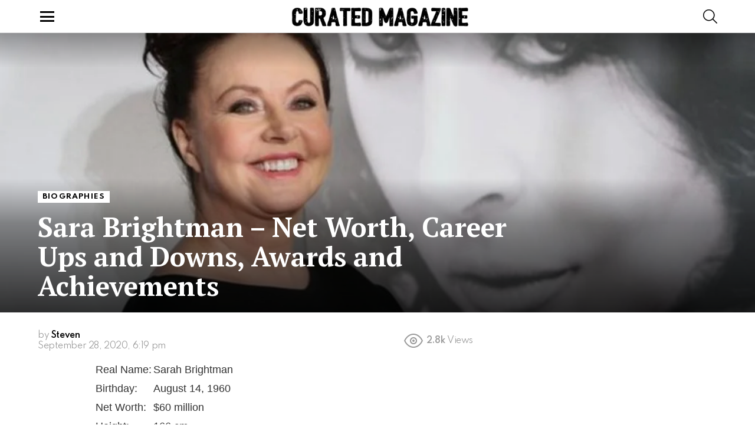

--- FILE ---
content_type: text/html; charset=UTF-8
request_url: https://curatedmag.com/sara-brightman/
body_size: 36311
content:
<!DOCTYPE html>
<!--[if IE 8]>
<html class="no-js g1-off-outside lt-ie10 lt-ie9" id="ie8" lang="en-US" prefix="og: https://ogp.me/ns#"><![endif]-->
<!--[if IE 9]>
<html class="no-js g1-off-outside lt-ie10" id="ie9" lang="en-US" prefix="og: https://ogp.me/ns#"><![endif]-->
<!--[if !IE]><!-->
<html class="no-js g1-off-outside" lang="en-US" prefix="og: https://ogp.me/ns#"><!--<![endif]-->
<head>
	<meta charset="UTF-8"/>
	<link rel="profile" href="https://gmpg.org/xfn/11" />
	<link rel="pingback" href="https://curatedmag.com/xmlrpc.php"/>

	
<meta name="viewport" content="initial-scale=1.0, minimum-scale=1.0, height=device-height, width=device-width" />

<!-- Search Engine Optimization by Rank Math PRO - https://rankmath.com/ -->
<title>Sara Brightman - Net Worth, Career Ups and Downs, Awards and Achievements</title><style id="perfmatters-used-css">button::-moz-focus-inner{padding:0;border:0;}input[type="checkbox"] + label:active:before{-webkit-transform:scale(0);-moz-transform:scale(0);-ms-transform:scale(0);-o-transform:scale(0);transform:scale(0);}@-webkit-keyframes rbShine{0%{background-position:0% 0%;}100%{background-position:-135% 0%;}}@keyframes rbShine{0%{background-position:0% 0%;}100%{background-position:-135% 0%;}}@keyframes reaction-spinner{to{transform:rotate(360deg);-webkit-tranform:rotate(360deg);}}#ez-toc-container{background:#f9f9f9;border:1px solid #aaa;border-radius:4px;-webkit-box-shadow:0 1px 1px rgba(0,0,0,.05);box-shadow:0 1px 1px rgba(0,0,0,.05);display:table;margin-bottom:1em;padding:10px;position:relative;width:auto;}#ez-toc-container ul ul,.ez-toc div.ez-toc-widget-container ul ul{margin-left:1.5em;}#ez-toc-container li,#ez-toc-container ul{padding:0;}#ez-toc-container li,#ez-toc-container ul,#ez-toc-container ul li,div.ez-toc-widget-container,div.ez-toc-widget-container li{background:0 0;list-style:none;line-height:1.6;margin:0;overflow:hidden;z-index:1;}#ez-toc-container .ez-toc-title{text-align:left;line-height:1.45;margin:0;padding:0;}.ez-toc-title-container{display:table;width:100%;}.ez-toc-title,.ez-toc-title-toggle{display:inline;text-align:left;vertical-align:middle;}.ez-toc-btn,.ez-toc-glyphicon{display:inline-block;font-weight:400;}#ez-toc-container div.ez-toc-title-container+ul.ez-toc-list{margin-top:1em;}#ez-toc-container a{color:#444;box-shadow:none;text-decoration:none;text-shadow:none;display:inline-flex;align-items:stretch;flex-wrap:nowrap;}#ez-toc-container a:visited{color:#9f9f9f;}#ez-toc-container a:hover{text-decoration:underline;}#ez-toc-container a.ez-toc-toggle{display:flex;align-items:center;}.ez-toc-btn{padding:6px 12px;margin-bottom:0;font-size:14px;line-height:1.428571429;text-align:center;white-space:nowrap;vertical-align:middle;cursor:pointer;background-image:none;border:1px solid transparent;border-radius:4px;-webkit-user-select:none;-moz-user-select:none;-ms-user-select:none;-o-user-select:none;user-select:none;}.ez-toc-btn:focus{outline:#333 dotted thin;outline:-webkit-focus-ring-color auto 5px;outline-offset:-2px;}.ez-toc-btn:focus,.ez-toc-btn:hover{color:#333;text-decoration:none;}.ez-toc-btn.active,.ez-toc-btn:active{background-image:none;outline:0;-webkit-box-shadow:inset 0 3px 5px rgba(0,0,0,.125);box-shadow:inset 0 3px 5px rgba(0,0,0,.125);}.ez-toc-btn-default{color:#333;background-color:#fff;-webkit-box-shadow:inset 0 1px 0 rgba(255,255,255,.15),0 1px 1px rgba(0,0,0,.075);box-shadow:inset 0 1px 0 rgba(255,255,255,.15),0 1px 1px rgba(0,0,0,.075);text-shadow:0 1px 0 #fff;background-image:-webkit-gradient(linear,left 0,left 100%,from(#fff),to(#e0e0e0));background-image:-webkit-linear-gradient(top,#fff 0,#e0e0e0 100%);background-image:-moz-linear-gradient(top,#fff 0,#e0e0e0 100%);background-image:linear-gradient(to bottom,#fff 0,#e0e0e0 100%);background-repeat:repeat-x;border-color:#ccc;}.ez-toc-btn-default.active,.ez-toc-btn-default:active,.ez-toc-btn-default:focus,.ez-toc-btn-default:hover{color:#333;background-color:#ebebeb;border-color:#adadad;}.ez-toc-btn-default.active,.ez-toc-btn-default:active{background-image:none;background-color:#e0e0e0;border-color:#dbdbdb;}.ez-toc-btn-sm,.ez-toc-btn-xs{padding:5px 10px;font-size:12px;line-height:1.5;border-radius:3px;}.ez-toc-btn-xs{padding:1px 5px;}.ez-toc-btn-default:active{-webkit-box-shadow:inset 0 3px 5px rgba(0,0,0,.125);box-shadow:inset 0 3px 5px rgba(0,0,0,.125);}.btn.active,.ez-toc-btn:active{background-image:none;}.ez-toc-btn-default:focus,.ez-toc-btn-default:hover{background-color:#e0e0e0;background-position:0 -15px;}.ez-toc-pull-right{float:right !important;margin-left:10px;}#ez-toc-container input,.ez-toc-toggle #item{position:absolute;left:-999em;}#ez-toc-container input[type=checkbox]:checked+nav,#ez-toc-widget-container input[type=checkbox]:checked+nav{opacity:0;max-height:0;border:none;display:none;}#ez-toc-container label{position:relative;cursor:pointer;display:initial;}#ez-toc-container .ez-toc-toggle label,.ez-toc-cssicon{float:right;position:relative;font-size:16px;padding:0;border:1px solid #999191;border-radius:5px;cursor:pointer;left:10px;width:35px;}div#ez-toc-container .ez-toc-title{display:initial;}div#ez-toc-container{padding-right:20px;}#ez-toc-container a.ez-toc-toggle{color:#444;background:inherit;border:inherit;}#ez-toc-container .eztoc-toggle-hide-by-default,label.cssiconcheckbox{display:none;}.ez-toc-icon-toggle-span{display:flex;align-items:center;width:35px;height:30px;justify-content:center;direction:ltr;}abbr,acronym,address,applet,article,aside,audio,b,big,blockquote,body,canvas,caption,center,cite,code,dd,del,details,dfn,div,dl,dt,em,fieldset,figcaption,figure,font,footer,form,h1,h2,h3,h4,h5,h6,header,hgroup,html,i,iframe,img,ins,kbd,label,legend,li,mark,menu,nav,object,ol,p,pre,q,s,samp,section,small,span,strike,strong,sub,summary,sup,table,tbody,td,tfoot,th,thead,time,tr,tt,u,ul,var,video{margin:0;padding:0;border-width:0;border-style:solid;outline:0;font-size:100%;vertical-align:baseline;background:0 0;}article,aside,details,figcaption,figure,footer,header,hgroup,menu,nav,section{display:block;}body{line-height:1;}ol,ul{list-style:none;}:focus{outline:0;}ins{text-decoration:none;}:root{--g1-rtxt-color:#333;--g1-itxt-color:#000;--g1-mtxt-color:#999;--g1-border-color:#e6e6e6;--g1-bg-color:#fff;--g1-bg-tone-color:#f2f2f2;--g1-bg-alt-color:#ededed;--g1-cat-border-color:#fff;--g1-cat-bg-color:#fff;--g1-cat-txt-color:#000;--g1-reverse-border-color:#333;--g1-reverse-bg-color:#1a1a1a;--g1-reverse-itxt-color:#fff;}body{background-color:#fff;background-color:var(--g1-bg-color);color:#333;color:var(--g1-rtxt-color);}ul{padding-left:2em;list-style-type:circle;}a{cursor:pointer;text-decoration:none;border-width:0;border-style:solid;}a:active,a:hover{outline:0;}small{font-size:11px;}h1 small,h2 small,h3 small{font-size:75%;}strong{font-weight:700;}img{max-width:100%;height:auto;}ins{color:#333;background-color:#c1f7ff;}figure{position:relative;margin-bottom:1.5rem;}.clearfix-soft:after,.clearfix:after,.g1-socials-section .g1-socials-items:after{content:"";display:table;clear:both;}button::-moz-focus-inner,input::-moz-focus-inner{border:0;padding:0;}input::-ms-clear{display:none;}button,input,select,textarea{box-sizing:border-box;max-width:100%;margin:0;padding:7px;border-width:1px;border-style:solid;border-color:#e6e6e6;border-color:var(--g1-border-color);background-color:transparent;color:inherit;border-radius:4px;transition:border-color 375ms ease-in-out,background-color 375ms ease-in-out,color 375ms ease-in-out;}[type=email],[type=number],[type=password],[type=reset],[type=search],[type=tel],[type=text],[type=url]{height:36px;}[type=checkbox],[type=radio]{margin-right:6px;height:auto;}[type=search]{-webkit-appearance:none;}[type=search]::-webkit-search-cancel-button{-webkit-appearance:none;height:11px;width:11px;cursor:pointer;background-image:url("data:image/svg+xml,%3Csvg xmlns=\'http://www.w3.org/2000/svg\' width=\'11\' height=\'11\' viewBox=\'0 0 11 11\'%3E %3Cpath fill=\'%23808080\' d=\'M5.5,0C2.5,0,0,2.5,0,5.5c0,3,2.5,5.5,5.5,5.5S11,8.5,11,5.5C11,2.5,8.5,0,5.5,0z M8,7.3 C8.2,7.5,8.2,7.8,8,8C7.8,8.2,7.5,8.2,7.3,8L5.5,6.2L3.7,8C3.5,8.2,3.2,8.2,3,8C2.8,7.8,2.8,7.5,3,7.3l1.8-1.8L3,3.7 C2.8,3.5,2.8,3.2,3,3s0.5-0.2,0.7,0l1.8,1.8L7.3,3C7.5,2.8,7.8,2.8,8,3c0.2,0.2,0.2,0.5,0,0.7L6.2,5.5L8,7.3z\'/%3E %3C/svg%3E");}[type=button],[type=reset],[type=submit],button{width:auto;padding:5px 23px;border-width:2px;cursor:pointer;border-radius:4px;-webkit-appearance:none;-moz-appearance:none;appearance:none;}textarea{width:100%;}input[type=email]:focus,input[type=number]:focus,input[type=password]:focus,input[type=search]:focus,input[type=tel]:focus,input[type=text]:focus,input[type=url]:focus,select:focus,textarea:focus{border-color:currentColor;}button[disabled],input[disabled]{cursor:default;opacity:.666;}::-webkit-input-placeholder{color:inherit;opacity:.33;}::-moz-placeholder{color:inherit;opacity:.33;}:-ms-input-placeholder{color:inherit;opacity:.33;}.g1-row{clear:both;box-sizing:border-box;position:relative;width:100%;margin:0 auto;}.g1-row:after{display:table;clear:both;content:"";}.g1-row .g1-row{width:auto;margin-left:-10px;margin-right:-10px;}.g1-row-layout-page>.g1-row-background{background-color:#fff;background-color:var(--g1-bg-color);}.g1-row-inner{display:-ms-flexbox;display:-webkit-flex;display:flex;-ms-flex-wrap:wrap;-webkit-flex-wrap:wrap;flex-wrap:wrap;-ms-flex-align:stretch;-webkit-align-items:stretch;align-items:stretch;max-width:1182px;margin:0 auto;position:relative;z-index:1;font-size:0;}.g1-row-background{overflow:hidden;margin:0 auto;position:absolute;z-index:-2;left:0;right:0;top:0;bottom:0;}.g1-row-background-media{position:absolute;left:0;right:0;top:0;bottom:0;}.g1-column{display:block;box-sizing:border-box;width:100%;padding:0 10px;margin:0 auto;position:relative;vertical-align:top;font-size:1rem;}@media only screen and (max-width:800px){.g1-column+.g1-sidebar{margin-top:30px;}}@media only screen and (min-width:801px){.g1-row-inner{-ms-flex-wrap:none;-webkit-flex-wrap:nowrap;flex-wrap:nowrap;}.g1-column-2of3{width:66.6666666667%;}.g1-column-1of3{width:33.3333333333%;}.g1-sidebar-padded{padding-left:20px;}}@media only screen and (min-width:1025px){.g1-row .g1-row{margin-left:-15px;margin-right:-15px;}.g1-column{padding-left:15px;padding-right:15px;}.g1-sidebar-padded{padding-left:45px;}.g1-sidebar-padded:first-child{padding-left:15px;padding-right:45px;}}.g1-row-padding-m{padding-top:30px;padding-bottom:0;}.wp-block-embed .g1-fluid-wrapper{margin:0;}.wp-block-embed.wp-has-aspect-ratio .g1-fluid-wrapper-inner{height:auto;padding-bottom:0;position:static;}.wp-block-embed.wp-has-aspect-ratio .g1-fluid-wrapper-inner[style]{padding-bottom:0 !important;}#g1-breakpoint-desktop{min-width:1024px;}body,button,html,input,select,textarea{font:400 14px/20px serif;font-family:"PT Sans",sans-serif;-webkit-font-smoothing:antialiased;-moz-osx-font-smoothing:grayscale;}label,legend{font:700 12px/16px serif;font-family:Spartan,Roboto,sans-serif;letter-spacing:normal;text-transform:none;}.g1-giga{font:700 27px/1.0909090909 serif;font-family:"PT Serif",Georgia,sans-serif;letter-spacing:0;color:#000;color:var(--g1-itxt-color);text-transform:none;}.g1-mega{font:700 27px/1.1111111111 serif;font-family:"PT Serif",Georgia,sans-serif;letter-spacing:0;color:#000;color:var(--g1-itxt-color);text-transform:none;}.g1-alpha,h1{font:700 24px/1.067 serif;font-family:"PT Serif",Georgia,sans-serif;letter-spacing:0;text-transform:none;color:#000;color:var(--g1-itxt-color);}.g1-beta,h2{font:700 21px/1.125 serif;font-family:"PT Serif",Georgia,sans-serif;letter-spacing:0;text-transform:none;color:#000;color:var(--g1-itxt-color);}.g1-gamma,h3{font:700 19px/1.2105263158 serif;font-family:"PT Serif",Georgia,sans-serif;letter-spacing:0;text-transform:none;color:#000;color:var(--g1-itxt-color);}.g1-delta,h4{font:700 17px/1.25 serif;font-family:"PT Serif",Georgia,sans-serif;letter-spacing:0;text-transform:none;color:#000;color:var(--g1-itxt-color);}@media only screen and (min-width:601px){.g1-delta,h4{font-size:17px;}.g1-gamma,h3{font-size:20px;}.g1-beta,h2{font-size:23px;}.g1-alpha,h1{font-size:26px;}.g1-mega{font-size:30px;}.g1-giga{font-size:35px;}}@media only screen and (min-width:1025px){.g1-delta,h4{font-size:18px;}.g1-gamma,h3{font-size:21px;}.g1-beta,.g1lg-beta,h2{font-size:24px;}.g1-alpha,h1{font-size:34px;}.g1-mega{font-size:39px;}.g1-giga{font-size:46px;}}.g1-alpha-2nd,.g1-beta-2nd,.g1-delta-2nd,.g1-epsilon-2nd,.g1-gamma-2nd,.g1-giga-2nd,.g1-mega-2nd,.g1-zeta-2nd{font-family:Spartan,Roboto,sans-serif;font-weight:700;text-transform:none;letter-spacing:-.03em;}.g1-alpha-2nd>span,.g1-beta-2nd>span,.g1-delta-2nd>span,.g1-epsilon-2nd>span,.g1-gamma-2nd>span,.g1-giga-2nd>span,.g1-mega-2nd>span,.g1-zeta-2nd>span{display:inline-block;padding-right:40px;margin-top:-1px;position:relative;}.g1-alpha-2nd>span:after,.g1-beta-2nd>span:after,.g1-delta-2nd>span:after,.g1-epsilon-2nd>span:after,.g1-gamma-2nd>span:after,.g1-giga-2nd>span:after,.g1-mega-2nd>span:after,.g1-zeta-2nd>span:after{display:block;width:30px;height:3px;position:absolute;right:0;left:auto;top:50%;background-color:currentColor;content:"";}address,blockquote,dl,figure,h1,h2,h3,h4,h5,h6,hr,legend,ol,p,pre,table,ul{margin-bottom:20px;}.g1-typography-xl{font-size:18px;line-height:30px;}.g1-typography-xl h1,.g1-typography-xl h2{margin-top:3rem;}.g1-typography-xl h1:first-child,.g1-typography-xl h2:first-child{margin-top:0;}.g1-meta{font:400 12px/16px serif;font-family:Spartan,Roboto,sans-serif;text-transform:none;letter-spacing:-.03em;color:var(--g1-mtxt-color);}.g1-meta a{color:#000;color:var(--g1-itxt-color);}.g1-meta strong{font-weight:inherit;}.g1-meta-m{font-size:14px;line-height:18px;}.g1-button,[type=button],[type=reset],[type=submit],button{box-sizing:border-box;display:inline-block;margin-right:.2px;position:relative;z-index:0;text-decoration:none;text-align:center;vertical-align:middle;zoom:1;cursor:pointer;font:700 13px/22px serif;font-family:Spartan,Roboto,sans-serif;text-transform:none;letter-spacing:-.03em;border-radius:4px;transition:border-color 175ms ease-in-out,background-color 175ms ease-in-out,color 175ms ease-in-out,padding 175ms ease-in-out;}.g1-button:hover,[type=button]:hover,[type=reset]:hover,[type=submit]:hover,button:hover{box-shadow:0 3px 6px -3px rgba(0,0,0,.333);}.g1-button:active,[type=button]:active,[type=reset]:active,[type=submit]:active,button:active{box-shadow:inset 0 3px 6px -3px rgba(0,0,0,.333);}.g1-button:disabled,[type=button]:disabled,[type=reset]:disabled,[type=submit]:disabled,button:disabled{filter:grayscale(100%);opacity:.333;box-shadow:none;}.g1-button-simple{border-color:#000;border-color:var(--g1-itxt-color);background-color:transparent;color:#000;color:var(--g1-itxt-color);}.g1-button-s{padding:5px 14px;border-width:1px;font-size:11px;line-height:18px;}.search-form{margin-bottom:1.5rem;position:relative;}.search-form label{display:block;}.search-form .screen-reader-text{position:absolute;clip:rect(1px,1px,1px,1px);}.search-form .search-field{width:100%;padding-right:40px;}.search-form .search-submit{width:40px;padding-left:0;padding-right:0;position:absolute;right:0;left:auto;top:0;font-size:0;border-color:transparent;background-color:transparent;color:inherit;box-shadow:none;border-top-left-radius:0;border-bottom-left-radius:0;opacity:.666;}.search-form .search-submit:hover{opacity:.999;}.search-form .search-submit:before{font:16px/22px bimber;content:"";}.g1-searches>ul{padding:0;margin:15px 0;list-style:none;}.search-form-wrapper{position:relative;}.search-form-wrapper .g1-searches{padding:0 15px;position:absolute;top:100%;left:0;right:0;background-color:#fff;background-color:var(--g1-bg-color);box-shadow:0 15px 45px 15px rgba(0,0,0,.07);}.search-form-wrapper .g1-searches:empty{box-shadow:none;}.avatar{border-radius:50%;}.g1-drop{display:inline-block;margin-bottom:1.5rem;}.g1-drop-toggle{display:none;position:relative;z-index:2;cursor:pointer;transition:border-color 375ms ease-in-out,background-color 375ms ease-in-out,color 375ms ease-in-out,opacity 375ms ease-in-out;}.g1-drop-toggle-icon{display:inline-block;width:32px;margin-right:6px;font:32px/50px bimber;text-align:center;vertical-align:middle;}.g1-drop-toggle-icon:before{display:block;content:"";}.g1-drop-toggle-text{display:inline-block;font-size:10px;font-family:Spartan,Roboto,sans-serif;font-weight:700;text-transform:uppercase;letter-spacing:.1em;vertical-align:middle;}.g1-drop-toggle-arrow{display:none;position:absolute;z-index:2;left:50%;right:auto;bottom:0;width:0;height:0;margin-left:-6px;border-width:6px;border-style:solid;border-color:transparent transparent #fff;border-color:transparent transparent var(--g1-bg-color);content:"";}.g1-drop-toggle:last-child>.g1-drop-toggle-arrow{display:none !important;}.g1-drop-icon .g1-drop-toggle-icon{margin-right:0;}.g1-drop-icon .g1-drop-toggle-text{overflow:hidden;width:1px;height:1px;position:absolute;clip:rect(1px,1px,1px,1px);}.g1-drop-content{display:block;box-sizing:border-box;border-radius:0;}.g1-dropable .g1-drop{margin-left:10px;vertical-align:top;}.g1-dropable .g1-drop-toggle{display:inline-block;}.g1-dropable .g1-drop-content{display:none;position:absolute;z-index:14;left:0;right:0;background-color:#fff;background-color:var(--g1-bg-color);box-shadow:0 15px 45px 15px rgba(0,0,0,.07);}.g1-dropable .g1-drop-expanded .g1-drop-content,.g1-hoverable .g1-dropable .g1-drop:hover .g1-drop-content{display:block;}@media only screen and (min-width:1025px){.g1-dropable .g1-drop{position:relative;}.g1-dropable .g1-drop-content{width:320px;left:0;right:auto;top:100%;}.g1-dropable .g1-drop-before .g1-drop-content{right:0;left:auto;}}.g1-drop-m .g1-drop-toggle-icon{width:24px;font-size:24px;line-height:40px;}.g1-drop-the-search .g1-drop-toggle-icon:before{content:"";}.g1-dropable .g1-drop-the-search .search-form-wrapper{width:auto;}.g1-dropable .g1-drop-the-search .search-form{margin:20px 30px;}.g1-dropable .g1-drop-the-search .g1-searches{padding:0;position:static;box-shadow:none;background-color:none;}.g1-dropable .g1-drop-the-search .g1-searches>ul{margin-left:30px;margin-right:30px;}.g1-drop-the-socials .g1-drop-toggle-icon:before{content:"";}.g1-dropable .g1-drop-the-socials{position:relative;}.g1-dropable .g1-drop-the-socials>.g1-drop-content{left:50%;right:auto;width:60px;padding:6px;margin-left:-30px;}.g1-dropable .g1-drop-the-socials .g1-socials-items{margin:0;}.g1-dropable .g1-drop-with-anim>.g1-drop-content,.g1-dropable .g1-drop-with-anim>.g1-drop-toggle>.g1-drop-toggle-arrow{display:block;visibility:hidden;opacity:0;-webkit-transform:translate(0,20px);-moz-transform:translate(0,20px);-ms-transform:translate(0,20px);-o-transform:translate(0,20px);transform:translate(0,20px);transition:visibility 0s .55s,opacity 375ms ease-in-out 175ms,transform 375ms ease-in-out 175ms;-webkit-backface-visibility:hidden;-moz-backface-visibility:hidden;}.g1-dropable .g1-drop-with-anim.g1-drop-expanded>.g1-drop-content,.g1-dropable .g1-drop-with-anim.g1-drop-expanded>.g1-drop-toggle>.g1-drop-toggle-arrow,.g1-hoverable .g1-dropable .g1-drop-with-anim:hover>.g1-drop-content,.g1-hoverable .g1-dropable .g1-drop-with-anim:hover>.g1-drop-toggle>.g1-drop-toggle-arrow{visibility:visible;opacity:1;-webkit-transform:translate(0,0);-moz-transform:translate(0,0);-ms-transform:translate(0,0);-o-transform:translate(0,0);transform:translate(0,0);transition:visibility 0s ease-in-out 175ms,opacity 375ms ease-in-out 175ms,transform 375ms ease-in-out 175ms;}@keyframes g1-drop-toggle-badge-jump{0%{transform:translate(0,0);}25%{transform:translate(0,-12px);}50%{transform:translate(0,0);}75%{transform:translate(0,-6px);}100%{transform:translate(0,0);}}.entry-featured-media{margin-bottom:1.5rem;}.entry-featured-media .g1-frame{background-color:#e6e6e6;background-color:var(--g1-border-color);}.entry-featured-media img{width:100%;}.entry-featured-media .g1-fluid-wrapper,.entry-featured-media .wp-block-embed{margin-bottom:0;}.entry-author{display:block;margin-right:10px;}.entry-author .avatar{float:left;margin-right:10px;}.entry-category{display:inline-block;position:relative;padding:2px 8px 2px 8px;border-width:0;margin-right:0;font-size:12px;line-height:16px;font-family:Spartan,sans-serif;font-weight:700;letter-spacing:.1em;text-transform:uppercase;vertical-align:middle;pointer-events:auto;border-style:solid;text-shadow:none;border-color:#fff;border-color:var(--g1-cat-border-color);background-color:#fff;background-color:var(--g1-cat-bg-color);color:#000;color:var(--g1-cat-txt-color);transition:border-color 375ms ease-in-out,background-color 375ms ease-in-out,color 375ms ease-in-out;}.entry-categories{display:inline-block;margin:0 0 16px;}.entry-categories-label{display:none;}.entry-date{display:inline-block;margin-right:10px;vertical-align:top;}.entry-views{display:inline-block;margin-right:10px;vertical-align:top;}.entry-views:before{display:inline-block;margin-right:4px;font:16px/1 bimber;vertical-align:top;content:"";}.entry-views span,.entry-views strong{display:inline-block;vertical-align:top;}.entry-views span{margin-left:4px;}.entry-byline{margin-bottom:4px;}.entry-byline:after{clear:both;display:table;content:"";}.entry-stats{display:inline-block;clear:both;position:relative;z-index:6;margin-bottom:.25rem;padding:2px 10px 2px 0;}.entry-stats-m .entry-comments-link a:before,.entry-stats-m .entry-downloads:before,.entry-stats-m .entry-views:before,.entry-stats-m .entry-votes:before{margin-right:6px;font-size:32px;line-height:32px;vertical-align:middle;}.entry-stats-m .entry-comments-link span,.entry-stats-m .entry-comments-link strong,.entry-stats-m .entry-downloads span,.entry-stats-m .entry-downloads strong,.entry-stats-m .entry-views span,.entry-stats-m .entry-views strong,.entry-stats-m .entry-votes span,.entry-stats-m .entry-votes strong{vertical-align:middle;}.g1-meta-m strong{font-weight:600;}.entry-meta-m{display:-ms-flexbox;display:-webkit-flex;display:flex;-ms-flex-wrap:wrap;-webkit-flex-wrap:wrap;flex-wrap:wrap;-ms-flex-align:center;-webkit-align-items:center;align-items:center;-ms-flex-pack:justify;-webkit-justify-content:space-between;justify-content:space-between;margin-bottom:10px;}.entry-meta-m .entry-byline{-webkit-flex:1 1 auto;-ms-flex:1 1 auto;flex:1 1 auto;}.entry-meta-m .entry-date{white-space:nowrap;}.entry-flag{display:block;box-sizing:border-box;position:relative;top:0;width:30px;height:30px;vertical-align:top;font-size:0;line-height:30px;text-align:center;border-style:solid;border-radius:0;border-color:#ff0036;background-color:#ff0036;color:#fff;}.entry-flag:before{display:block;position:absolute;left:0;right:0;top:50%;margin-top:-.5em;text-align:center;font-size:16px;line-height:1;font-family:bimber;font-weight:400;content:"";}.entry-flag:after{display:block;position:absolute;z-index:-1;top:0;bottom:-6px;left:-6px;right:0;border-width:0 0 6px 6px;border-style:solid;border-color:#fff;border-color:var(--g1-bg-color);content:"";}a.entry-flag{pointer-events:auto;}.entry-flag-latest{border-color:grey;background-color:grey;color:#fff;}.entry-flag-latest:before{content:"";}.menu-item>a .entry-flag{width:50px;height:50px;line-height:50px;margin:0 auto 12px;border-radius:50%;}.menu-item>a .entry-flag:after{display:none;}a.entry-flag{transition:top 175ms ease-in-out;}a.entry-flag:hover{top:-5px;}.entry-before-title .entry-categories,.entry-before-title .entry-stats{vertical-align:middle;}.entry-title>a{color:inherit;}.entry-content,.entry-summary{overflow-wrap:break-word;word-wrap:break-word;word-break:break-word;}.entry-content::after,.entry-summary::after{clear:both;display:table;content:"";}.entry-cta{margin-right:6px;}.g1-content-narrow .g1-fluid-wrapper,.g1-content-narrow .wp-caption[style],.g1-content-narrow .wp-video[style]{max-width:100%;}.entry-todome{display:-ms-flexbox;display:-webkit-flex;display:flex;-ms-flex-wrap:wrap;-webkit-flex-wrap:wrap;flex-wrap:wrap;-ms-flex-align:center;-webkit-align-items:center;align-items:center;padding-top:6px;position:relative;}.entry-todome>:first-child:before{display:block;height:0;border-width:1px 0 0;position:absolute;left:0;right:0;top:-1px;border-style:solid;opacity:.1667;content:"";}.entry-todome>.entry-ctas:last-child:before{display:none;}.entry-todome .entry-ctas{display:inline-block;margin-bottom:0;vertical-align:middle;}.entry-todome .g1-button,.entry-todome .snax-voting{margin-bottom:6px;}.entry-tpl-list{width:100%;margin-bottom:10px;position:relative;}.entry-tpl-list .entry-featured-media{margin-bottom:12px;}.entry-tpl-list .entry-header{position:relative;}.entry-tpl-list .entry-before-title{box-sizing:border-box;font-size:0;line-height:20px;}.entry-tpl-list .entry-stats{display:inline-block;margin-top:0;margin-bottom:0;}.entry-tpl-list .entry-categories{display:inline-block;margin-top:0;margin-bottom:0;}.entry-tpl-list .entry-title{padding-top:8px;}.entry-tpl-list .entry-byline,.entry-tpl-list .entry-subtitle,.entry-tpl-list .entry-title{margin-bottom:16px;}@media only screen and (min-width:601px){.entry-tpl-list{display:-ms-flexbox;display:-webkit-flex;display:flex;position:relative;}.entry-tpl-list .entry-featured-media{-webkit-flex:1 0 50%;-ms-flex:1 0 50%;flex:1 0 50%;max-width:364px;margin:0 20px 0 0;}.entry-tpl-list .entry-body{-webkit-flex:1 1 auto;-ms-flex:1 1 auto;flex:1 1 auto;}.entry-tpl-list .entry-categories,.entry-tpl-list .entry-stats{margin-bottom:8px;}.entry-tpl-list .entry-title{padding-top:0;}}@media only screen and (min-width:1025px){.entry-tpl-list{margin-bottom:30px;}.entry-tpl-list .entry-featured-media{margin-right:30px;}}@media only screen and (min-width:601px){.g1-wrapper-with-stickies{padding-left:86px;}.g1-wrapper-with-stickies:after{display:table;clear:both;content:"";}.g1-wrapper-with-stickies .entry-essentials{width:100%;float:right;}.g1-wrapper-with-stickies .entry-actions{width:66px;float:left;margin-left:-86px;position:-webkit-sticky;position:sticky;top:10px;}}@media only screen and (min-width:1025px){.g1-wrapper-with-stickies{padding-left:96px;}.g1-wrapper-with-stickies .entry-actions{margin-left:-96px;}}.g1-collection{clear:both;margin:0 auto;}.g1-collection:after{clear:both;display:table;content:"";}.g1-collection-viewport{clear:both;margin-left:-10px;margin-right:-10px;}.g1-collection-items{clear:both;margin:0;padding:0;list-style:none;font-size:0;counter-reset:g1-collection-item-counter;}.g1-collection-item{display:inline-block;box-sizing:border-box;width:100%;margin:0;padding:0 10px;vertical-align:top;font-size:1rem;}@media only screen and (min-width:1025px){.g1-collection-viewport{margin-left:-15px;margin-right:-15px;}.g1-collection-item{padding:0 15px;}}.g1-collection-more-spinner{display:none;width:32px;height:32px;position:absolute;left:50%;right:auto;top:50%;margin-top:-.5em;margin-left:-.5em;text-align:center;font-size:24px;line-height:32px;-webkit-transform:translate(-50%,-50%);-moz-transform:translate(-50%,-50%);-ms-transform:translate(-50%,-50%);-o-transform:translate(-50%,-50%);transform:translate(-50%,-50%);-webkit-animation:g1-anim-spin 2s infinite linear;-moz-animation:g1-anim-spin 2s infinite linear;animation:g1-anim-spin 2s infinite linear;}.g1-collection-more-spinner:before{font-family:bimber;font-style:normal;content:"";}.g1-sidebar .widget{margin-bottom:45px;}.mceTemp,.wp-caption,.wp-caption-dd,.wp-caption-dt{max-width:100%;}.wp-block-image img,.wp-caption img{display:block;}.g1-frame{display:block;}.g1-frame-inner{display:block;overflow:hidden;width:100%;position:relative;}.g1-frame-inner img{display:block;}.g1-frame-icon{display:none;box-sizing:border-box;width:60px;height:60px;margin-top:-30px;margin-left:-30px;position:absolute;z-index:1;left:50%;right:auto;top:50%;font-size:18px;line-height:60px;font-weight:500;text-align:center;letter-spacing:-.05em;border-radius:50%;color:#fff;text-shadow:1px 1px 0 rgba(0,0,0,.2);}.g1-frame-icon:before{display:block;position:absolute;z-index:-1;left:0;right:0;top:0;bottom:0;font-size:60px;font-family:bimber;font-style:normal;text-shadow:0 0 40px rgba(0,0,0,.666);opacity:.8;}.g1-hamburger{display:block;float:left;padding:4px 0;margin-right:20px;z-index:1;cursor:pointer;color:inherit;}.g1-hamburger-icon{display:block;font:32px/1 bimber;text-align:center;}.g1-hamburger-icon:before{display:inline;content:"";}.g1-hamburger-label{display:block;font-size:13px;line-height:15px;}.g1-hamburger-label-hidden{overflow:hidden;width:1px;height:1px;position:absolute;clip:rect(1px,1px,1px,1px);}.g1-hamburger-m .g1-hamburger-icon{width:32px;font-size:24px;line-height:24px;}.menu-item{position:relative;}.menu-item>a{display:block;position:relative;line-height:1.25;color:inherit;transition:border-color 375ms ease-in-out,background-color 375ms ease-in-out,color 375ms ease-in-out;}.menu-item>a:before{display:none;}.menu-item-has-children>a{padding-right:20px;position:relative;}.menu-item-has-children>a:after{display:inline-block;margin-top:-.5em;vertical-align:middle;position:absolute;right:0;left:auto;top:50%;font:16px/1 bimber;text-transform:none;letter-spacing:normal;content:"";}.sub-menu{margin:0;padding:15px 0;list-style:none;}.sub-menu>.menu-item>a,.sub-menu>.menu-item>button{display:block;padding:4px 20px;padding-right:26px;border-width:0;font-size:13px;font-family:Spartan,Roboto,sans-serif;font-weight:400;text-transform:none;letter-spacing:-.03em;box-shadow:none;}.g1-canvas .sub-menu{display:none;}.g1-hoverable .g1-dropable .menu-item:hover,.mtm-drop-expanded{z-index:1;}.g1-hoverable .g1-dropable .menu-item:hover>.sub-menu,.g1-hoverable .g1-dropable .menu-item:hover>.sub-menu-wrapper,.mtm-drop-expanded>.sub-menu,.mtm-drop-expanded>.sub-menu-wrapper{display:block;}html{height:100%;}.g1-body-inner{position:relative;z-index:1;}.g1-canvas-overlay{display:block;visibility:hidden;width:100%;position:absolute;z-index:998;top:0;bottom:0;cursor:pointer;transition:visibility 0s .5s,opacity .5s cubic-bezier(.735,.185,.41,1.245);-webkit-backface-visibility:hidden;backface-visibility:hidden;background-color:#000;opacity:0;}.g1-canvas{width:0;position:fixed;z-index:3;top:0;bottom:0;left:0;right:auto;overscroll-behavior:contain;transition:width .5s ease-in-out;background-color:#fff;}.g1-canvas-inner{width:320px;position:absolute;z-index:1;left:auto;right:0;top:0;bottom:0;}.g1-canvas-content{padding:48px 30px 30px;position:absolute;z-index:3;left:0;right:0;top:0;bottom:0;overflow-y:auto;-ms-overflow-style:none;-ms-overflow-style:-ms-autohiding-scrollbar;}.g1-canvas-background{overflow:hidden;margin:0 auto;position:absolute;z-index:1;left:0;right:0;top:0;bottom:0;}.g1-canvas-toggle{box-sizing:border-box;display:block;width:44px;height:28px;margin-left:-22px;position:absolute;z-index:4;left:50%;right:auto;top:10px;font-size:0;line-height:0;text-align:center;border-radius:4px;color:#000;transition:border-color 375ms ease-in-out,background-color 375ms ease-in-out,color 375ms ease-in-out,opacity 375ms ease-in-out;-webkit-backface-visibility:hidden;-moz-backface-visibility:hidden;backface-visibility:hidden;}.g1-canvas-toggle:hover{opacity:.666;}.g1-canvas-toggle:before{display:inline-block;position:absolute;left:0;right:auto;top:50%;width:100%;margin-top:-.5em;font:24px/26px bimber;content:"";}.g1-canvas .g1-quick-nav{margin-bottom:1.5rem;}.g1-primary-nav{margin-bottom:1.5rem;}.g1-primary-nav-menu{margin:0;padding:0;list-style:none;}.g1-primary-nav-menu>.menu-item{display:block;font-size:1rem;text-align:left;}.g1-primary-nav-menu>.menu-item>a{display:block;padding:4px 0;font-size:15px;line-height:1;font-family:Spartan,Roboto,sans-serif;font-weight:700;text-transform:none;letter-spacing:-.03em;}.g1-primary-nav-menu>.menu-item>a>strong{position:relative;top:.0833em;font-size:1.5em;line-height:.01em;font-family:inherit;font-weight:inherit;letter-spacing:-.05em;}.g1-quick-nav{clear:both;}.g1-quick-nav-menu>.menu-item>a{font-size:14px;font-family:Roboto,Arial,sans-serif;font-weight:700;line-height:1.125;text-transform:uppercase;letter-spacing:normal;}#page .g1-quick-nav-menu{display:-ms-flexbox;display:-webkit-flex;display:flex;-ms-flex-wrap:wrap;-webkit-flex-wrap:wrap;flex-wrap:wrap;margin:0;padding:0;list-style:none;text-align:center;}#page .g1-quick-nav-menu>.menu-item{display:inline-block;margin:6px 0;-webkit-flex:1 0 auto;-ms-flex:1 0 auto;flex:1 0 auto;}#page .g1-quick-nav-menu>.menu-item>a{display:block;padding:0 5px;}#page .g1-quick-nav-short .menu-item .entry-flag{width:1em;height:1em;margin-bottom:.2em;font-size:16px;line-height:1;border-color:transparent;background-color:transparent;background-image:none;color:currentColor;}#page .g1-quick-nav-short .menu-item .entry-flag:before{font-size:inherit;opacity:.25;transition:opacity 375ms ease-in-out;}#page .g1-quick-nav-short .current-menu-item .entry-flag:before,#page .g1-quick-nav-short .menu-item:hover .entry-flag:before{opacity:.99;}@media only screen and (min-width:1025px){#page .g1-quick-nav{display:block;clear:none;float:right;padding-top:0;padding-bottom:0;}#page .g1-quick-nav .g1-quick-nav-menu{display:block;}#page .g1-quick-nav .g1-quick-nav-menu>.menu-item>a{padding:0 10px;}#page .g1-quick-nav-short .menu-item .entry-flag{font-size:32px;}}.g1-footer-nav{box-sizing:border-box;margin-bottom:15px;}.g1-footer-nav:after{display:table;clear:both;content:"";}.g1-footer-nav>ul{margin:0 -10px;padding:0;list-style:none;}.g1-footer-nav>ul>.menu-item{display:inline-block;}.g1-footer-nav a{display:block;padding:0 10px;color:inherit;}@media only screen and (min-width:1025px){#page{display:-ms-flexbox;display:-webkit-flex;display:flex;-webkit-flex-direction:column;-ms-flex-direction:column;flex-direction:column;-ms-flex-wrap:none;-webkit-flex-wrap:nowrap;flex-wrap:nowrap;min-height:100vh;}}.g1-sticky-top-wrapper{clear:both;position:static;position:-webkit-sticky;position:sticky;left:0;right:0;top:0;}.site-description,.site-title{margin-bottom:0;color:inherit;}.site-title>a{color:inherit;}.g1-logo-wrapper{display:block;position:relative;}.g1-logo-wrapper .g1-logo{display:block;}picture.g1-logo{line-height:0;}.g1-id{margin:15px auto;z-index:1;}.g1-hb-row{position:relative;z-index:50;box-sizing:border-box;width:100%;}.g1-hb-row>.g1-row-inner{position:static;}.g1-hb-row>.g1-row-inner>.g1-column{position:static;}.g1-hb-row>.g1-row-inner:after{display:table;clear:both;content:"";}.g1-hb-row .g1-hamburger{margin-right:10px;}.g1-hb-row .g1-drop{margin-bottom:0;}.g1-hb-row .g1-socials-items{margin:0 0 0 20px;}.g1-hb-row .g1-drop .g1-socials-item-link{color:#333;}.g1-hb-row .g1-drop .g1-socials-item-link:hover{color:#000;}.g1-hb-row .g1-quick-nav{float:none;}.g1-hb-row .g1-primary-nav,.g1-hb-row .g1-secondary-nav{margin-bottom:0;}.g1-hb-row .g1-primary-nav-menu>.menu-item{display:inline-block;vertical-align:top;}.g1-hb-row .g1-primary-nav-menu>.menu-item>a{padding:7px 10px;line-height:16px;}.g1-hb-row .g1-primary-nav-menu>.menu-item-has-children>a{padding-right:16px;}.g1-hb-row-3{z-index:55;}.g1-hb-row-2{z-index:60;}.g1-hb-row-1{z-index:65;}.g1-hb-row .g1-column{width:100%;display:-ms-flexbox;display:-webkit-flex;display:flex;-ms-flex-wrap:none;-webkit-flex-wrap:nowrap;flex-wrap:nowrap;-ms-flex-pack:justify;-webkit-justify-content:space-between;justify-content:space-between;-ms-flex-align:center;-webkit-align-items:center;align-items:center;}.g1-hb-full .g1-row-inner{max-width:100%;}.g1-bin{display:-ms-flexbox;display:-webkit-flex;display:flex;-ms-flex-align:center;-webkit-align-items:center;align-items:center;}.g1-bin-align-left{-ms-flex-pack:start;-webkit-justify-content:flex-start;justify-content:flex-start;}.g1-bin-align-center{-ms-flex-pack:center;-webkit-justify-content:center;justify-content:center;}.g1-bin-align-right{-ms-flex-pack:end;-webkit-justify-content:flex-end;justify-content:flex-end;}.g1-bin-align-center .g1-logo{margin-left:auto;margin-right:auto;}.g1-bin-grow-on{-webkit-flex:1 1 0;-ms-flex:1 1 0;flex:1 1 0;}.g1-bin-grow-off{-webkit-flex:0 0 auto;-ms-flex:0 0 auto;flex:0 0 auto;}.g1-bin-1 .g1-hb-search-form,.g1-bin-1 .g1-id,.g1-bin-1 .g1-primary-nav,.g1-bin-1 .g1-quick-nav,.g1-bin-1 .g1-secondary-nav,.g1-bin-1 .g1-socials-hb-list,.g1-bin-1 .snax-button-create,.g1-bin-1 .wpml-ls{margin-right:20px;margin-left:0;}.g1-bin-1 .g1-drop,.g1-bin-1 .g1-hamburger{margin-right:10px;margin-left:0;}.g1-bin-2 .g1-hb-search-form,.g1-bin-2 .g1-id,.g1-bin-2 .g1-primary-nav,.g1-bin-2 .g1-quick-nav,.g1-bin-2 .g1-secondary-nav,.g1-bin-2 .g1-socials-hb-list,.g1-bin-2 .snax-button-create,.g1-bin-2 .wpml-ls{margin-right:10px;margin-left:10px;}.g1-bin-2 .g1-drop,.g1-bin-2 .g1-hamburger{margin-right:5px;margin-left:5px;}.g1-bin-3 .g1-hb-search-form,.g1-bin-3 .g1-id,.g1-bin-3 .g1-primary-nav,.g1-bin-3 .g1-quick-nav,.g1-bin-3 .g1-secondary-nav,.g1-bin-3 .g1-socials-hb-list,.g1-bin-3 .snax-button-create,.g1-bin-3 .wpml-ls{margin-right:0;margin-left:20px;}.g1-bin-3 .g1-drop,.g1-bin-3 .g1-hamburger{margin-right:0;margin-left:10px;}.g1-hb-row-normal{display:none;}@media only screen and (min-width:1025px){.g1-hb-row-mobile{display:none;}.g1-hb-row-normal{display:block;}}.g1-hb-row-mobile .g1-id,.g1-hb-row-mobile .g1-logo-small-wrapper{text-align:center;}.g1-hb-row-mobile .g1-quick-nav{width:100%;}.g1-hb-row .g1-drop-content .g1-socials-items-tpl-grid{display:block;}.g1-hb-row .g1-dropable .g1-bin-1 .g1-drop-content{left:0;right:auto;}.g1-hb-row .g1-dropable .g1-bin-2 .g1-drop-content,.g1-hb-row .g1-dropable .g1-bin-3 .g1-drop-content{left:auto;right:0;}.g1-hb-row .search-form-wrapper{max-width:100%;width:300px;}.g1-hb-row .search-form{margin-bottom:0;}.g1-socials-s .g1-socials-item-icon-48{font-size:16px;height:auto;width:32px;line-height:inherit;}.g1-hb-row .g1-socials-items-tpl-grid .g1-socials-item{display:inline-block;vertical-align:top;}#primary,#secondary{font-size:1rem;text-align:left;}.g1-footer{padding-top:15px;z-index:0;font-family:Spartan,Roboto,sans-serif;}.g1-footer .g1-column{font-size:12px;line-height:1.5;}.g1-footer-text{box-sizing:border-box;margin-bottom:15px;}@media only screen and (max-width:800px){.g1-footer{text-align:center;}}@media only screen and (min-width:801px){.g1-footer-text{width:50%;padding-right:15px;float:left;}.g1-footer-nav{width:50%;padding-left:15px;float:right;}.g1-footer-nav>ul{float:right;}}.g1-back-to-top{display:block;visibility:hidden;width:28px;height:28px;border-width:1px;overflow:hidden;position:fixed;right:10px;left:auto;bottom:10px;z-index:999;text-indent:100%;white-space:nowrap;border-style:solid;border-color:transparent;background-color:#000;color:#fff;opacity:.5;border-radius:4px;transition:opacity 375ms ease-in-out;}.g1-back-to-top:before{display:block;position:absolute;top:50%;left:0;right:auto;width:100%;margin-top:-.5em;text-indent:0;text-align:center;font:16px/1 bimber;content:"";}.g1-back-to-top:hover{background-color:#000;color:#fff;opacity:.75;}@media only screen and (min-width:801px){.g1-back-to-top{width:34px;height:34px;}}.g1-socials-items-tpl-grid{font-size:0;}.g1-socials-section{padding:24px 0;text-align:center;}.g1-socials-section.g1-dark{background-color:#303030;color:#fff;}.g1-socials-section .g1-column{padding-left:0;padding-right:0;}.g1-socials-section .g1-socials-items{display:block;position:relative;margin:0;max-width:none;}.g1-socials-section .g1-socials-item{padding:0 20px;}.g1-socials-section .g1-socials-item-icon{width:auto;font-size:32px;line-height:32px;vertical-align:middle;}@-webkit-keyframes g1-anim-spin{0%{-webkit-transform:rotate(0);}100%{-webkit-transform:rotate(359deg);}}@keyframes g1-anim-spin{0%{transform:rotate(0);}100%{transform:rotate(359deg);}}body .g1-socials-item-tooltip{visibility:visible;overflow:hidden;width:1px;height:1px;position:absolute;clip:rect(1px,1px,1px,1px);-webkit-transform:none;-moz-transform:none;-ms-transform:none;-o-transform:none;transform:none;}.g1-socials-item-link{color:inherit;}.adsbygoogle{color:inherit;background:0 0;}.g1-advertisement{margin-top:3rem;margin-bottom:3rem;}.g1-advertisement img{display:block;margin-left:auto;margin-right:auto;}@media only screen and (max-width:800px){.g1-advertisement>.g1-row-inner>.g1-column{padding-left:0;padding-right:0;}}.g1-advertisement-before-header-theme-area{margin-top:0;margin-bottom:0;}.g1-advertisement-before-header-theme-area>.g1-row-background{background-color:#252525 !important;}.g1-collection-item:first-child>.g1-advertisement{margin-top:0;}.widget .g1-advertisement{margin-top:0;margin-bottom:0;}.g1-menu{padding-left:0;padding-right:0;list-style:none;}.g1-menu-v{text-align:left;}.g1-menu-v>.menu-item{display:block;}.g1-menu-v>.menu-item>a{display:block;padding:4px 0;position:relative;}.g1-menu-v>.menu-item>a:after{position:absolute;right:0;left:auto;}.g1-menu-v>.menu-item>a .entry-flag{display:inline-block;margin:0 8px 0 0;}.g1-menu-v>.menu-item>a .entry-flag:before{opacity:.5;}.g1-menu-v .sub-menu>.menu-item>a{padding-left:10px;}.g1-menu-with-icons>.menu-item>a{padding-left:30px;}.g1-menu-with-icons>.menu-item>a:before{display:inline-block;position:absolute;left:0;right:auto;font-size:16px;font-weight:400;vertical-align:middle;opacity:.5;transition:opacity 375ms ease-in-out;}.g1-menu-with-icons>.menu-item>a .entry-flag{position:absolute;top:auto;left:0;right:auto;width:20px;height:20px;line-height:inherit;border-color:transparent;background-color:transparent;color:inherit;}.g1-menu-with-icons>.menu-item>a .entry-flag:before{font-size:16px;}.g1-menu-with-icons>.current-menu-item>a .entry-flag,.g1-menu-with-icons>.current-menu-item>a:before,.g1-menu-with-icons>.menu-item:hover>a .entry-flag,.g1-menu-with-icons>.menu-item:hover>a:before{opacity:.999;}.block-editor-block-list__block[data-type="core/embed"][data-align=left] .block-editor-block-list__block-edit,.block-editor-block-list__block[data-type="core/embed"][data-align=right] .block-editor-block-list__block-edit,.wp-block-embed.alignleft,.wp-block-embed.alignright{max-width:360px;width:100%;}.wp-block-embed{margin-bottom:1em;}.wp-block-embed figcaption{margin-top:.5em;margin-bottom:1em;color:#555d66;text-align:center;font-size:13px;}.wp-embed-responsive .wp-block-embed.wp-has-aspect-ratio .wp-block-embed__wrapper{position:relative;}.wp-embed-responsive .wp-block-embed.wp-has-aspect-ratio .wp-block-embed__wrapper::before{display:block;padding-top:50%;content:"";}.wp-embed-responsive .wp-block-embed.wp-has-aspect-ratio .wp-block-embed__wrapper .mace-youtube,.wp-embed-responsive .wp-block-embed.wp-has-aspect-ratio .wp-block-embed__wrapper iframe{width:100%;height:100%;padding:0;position:absolute;top:0;right:0;bottom:0;left:0;}.wp-embed-responsive .wp-block-embed.wp-embed-aspect-21-9 .wp-block-embed__wrapper::before{padding-top:42.85%;}.wp-embed-responsive .wp-block-embed.wp-embed-aspect-18-9 .wp-block-embed__wrapper::before{padding-top:50%;}.wp-embed-responsive .wp-block-embed.wp-embed-aspect-16-9 .wp-block-embed__wrapper::before{padding-top:56.25%;}.wp-embed-responsive .wp-block-embed.wp-embed-aspect-4-3 .wp-block-embed__wrapper::before{padding-top:75%;}.wp-embed-responsive .wp-block-embed.wp-embed-aspect-1-1 .wp-block-embed__wrapper::before{padding-top:100%;}.wp-embed-responsive .wp-block-embed.wp-embed-aspect-9-6 .wp-block-embed__wrapper::before{padding-top:66.66%;}.wp-embed-responsive .wp-block-embed.wp-embed-aspect-1-2 .wp-block-embed__wrapper::before{padding-top:200%;}@-webkit-keyframes g1-icon-bounce{0%,100%{-webkit-transform:scale(1,1);}50%{-webkit-transform:scale(.666,.666);}}@keyframes g1-icon-bounce{0%,100%{transform:scale(1,1);}50%{transform:scale(.666,.666);}}.screen-reader-text{clip:rect(1px,1px,1px,1px);position:absolute;width:1px;height:1px;overflow:hidden;}@media print{.g1-featured-row,.g1-quick-nav{display:none;}.g1-advertisement,.g1-newsletter,.mashsb-container,.mashsb-micro{display:none;}.g1-dont-miss,.g1-more-from,.g1-nav-single,.g1-related-entries,.g1-sidebar{display:none;}#comments{position:relative;page-break-before:always;}#respond,.comment-edit-link,.comment-reply-link,.comments-title+.g1-button{display:none;}.g1-footer,.g1-prefooter{display:none;}}.entry-media-row>.g1-row-inner>.g1-column-2of3{position:absolute;bottom:0;}.entry-media-row>.g1-row-background>.g1-row-background-media{margin:0 auto;position:absolute;left:0;right:0;top:0;bottom:0;background-color:grey;background-repeat:no-repeat;background-position:center center;background-size:cover;}.entry-media-row-03>.g1-row-inner{max-width:none;}.entry-media-row-03>.g1-row-inner>.g1-column{padding-left:0;padding-right:0;}.entry-media-row-03>.g1-row-background{background-color:#000;}.entry-media-row-03>.g1-row-background>.g1-row-background-media{height:400px;top:0;bottom:auto;opacity:.9;}.entry-media-row-03 .g1-row-1{height:400px;padding-top:10px;padding-bottom:10px;margin:0 auto;}.entry-media-row-03 .g1-row-1>.g1-row-background{background-color:transparent;background-image:-owg-linear-gradient(to bottom,rgba(0,0,0,.333),rgba(0,0,0,0) 60px);background-image:-webkit-linear-gradient(to bottom,rgba(0,0,0,.333),rgba(0,0,0,0) 60px);background-image:-moz-linear-gradient(to bottom,rgba(0,0,0,.333),rgba(0,0,0,0) 60px);background-image:-o-linear-gradient(to bottom,rgba(0,0,0,.333),rgba(0,0,0,0) 60px);background-image:linear-gradient(to bottom,rgba(0,0,0,.333),rgba(0,0,0,0) 60px);}.entry-media-row-03 .g1-row-2{margin:0 auto;}.entry-media-row-03 .g1-row-2>.g1-row-inner>.g1-column-2of3{margin-left:0;margin-right:0;}.entry-media-row-03 .g1-row-2:after{display:table;clear:both;content:"";}.entry-media-row-03 .entry-header{padding-top:1.5rem;}.entry-media-row-03 .entry-before-title{display:-ms-flexbox;display:-webkit-flex;display:flex;-ms-flex-align:end;-webkit-align-items:flex-end;align-items:flex-end;-ms-flex-pack:justify;-webkit-justify-content:space-between;justify-content:space-between;font-size:0;}.entry-media-row-03 .entry-categories,.entry-media-row-03 .entry-flags{display:inline-block;margin-bottom:16px;vertical-align:middle;}@media only screen and (max-width:800px){.entry-media-row-03 .g1-row-2{background:#1a1a1a;}}@media only screen and (min-width:801px){.entry-media-row-03>.g1-row-inner{min-height:66vh;}.entry-media-row-03>.g1-row-inner>.g1-column{position:static;}.entry-media-row-03>.g1-row-background>.g1-row-background-media{height:auto;top:0;bottom:0;}.entry-media-row-03 .g1-row-2{position:absolute;z-index:2;left:0;right:0;top:auto;bottom:0;}.entry-media-row-03 .g1-row-2 .g1-column-2of3{width:calc(66.666% + 45px);}.entry-media-row-03 .g1-row-2 .g1-column-1of3{width:calc(33.333% - 45px - 15px);position:absolute;z-index:3;bottom:0;left:auto;right:15px;text-align:right;background-color:rgba(0,0,0,.333);color:#fff;}.entry-media-row-03 .g1-row-2>.g1-row-background{background-color:transparent;background-image:-owg-linear-gradient(to bottom,rgba(0,0,0,0) 0,rgba(0,0,0,.4) 33%,rgba(0,0,0,.8) 100%);background-image:-webkit-linear-gradient(to bottom,rgba(0,0,0,0) 0,rgba(0,0,0,.4) 33%,rgba(0,0,0,.8) 100%);background-image:-moz-linear-gradient(to bottom,rgba(0,0,0,0) 0,rgba(0,0,0,.4) 33%,rgba(0,0,0,.8) 100%);background-image:-o-linear-gradient(to bottom,rgba(0,0,0,0) 0,rgba(0,0,0,.4) 33%,rgba(0,0,0,.8) 100%);background-image:linear-gradient(to bottom,rgba(0,0,0,0) 0,rgba(0,0,0,.4) 33%,rgba(0,0,0,.8) 100%);}}.author-info{box-sizing:border-box;max-width:758px;padding:40px 0 0;margin:30px auto 30px;position:relative;text-align:center;border-radius:0;}.author-info .author-info-inner{position:relative;}.author-info .author-overview:after{display:block;height:0;margin-top:30px;content:"";}.author-info .author-avatar{width:60px;height:60px;margin:0 auto;position:absolute;z-index:3;left:0;right:0;top:-70px;}.author-info .author-avatar a{display:block;position:relative;}.author-info .author-avatar img{display:block;}.author-info header{margin-bottom:.75rem;}.author-info header .author-title{margin-bottom:.75rem;}.author-info .g1-socials-items{margin-bottom:.5rem;}.author-info .g1-socials-items .g1-socials-item-icon{font-size:21px;}.g1-row .author-info{margin-left:auto;margin-right:auto;}@media only screen and (min-width:801px){.author-info{padding:30px 30px 0;text-align:left;}.author-info header .author-title{display:inline;margin-right:8px;}.author-info header .g1-button{vertical-align:text-bottom;}.author-info .author-overview{min-height:100px;padding-left:120px;}.author-info .author-avatar{width:80px;height:80px;left:0;right:auto;top:0;}.author-info .author-extras{display:-ms-flexbox;display:-webkit-flex;display:flex;-ms-flex-wrap:wrap;-webkit-flex-wrap:wrap;flex-wrap:wrap;-ms-flex-align:center;-webkit-align-items:center;align-items:center;-ms-flex-pack:justify;-webkit-justify-content:space-between;justify-content:space-between;}}.g1-comments{margin:0 auto;}#comments{box-sizing:border-box;margin:0 auto 4.5em;}#comments:target:before{display:block;height:120px;content:"";}.comment-form label{display:block;}.comment-form>p{margin-bottom:20px;}.comment-form #author,.comment-form #email,.comment-form #url{width:100%;}.comment-form .comment-form-author label,.comment-form .comment-form-comment label,.comment-form .comment-form-email label,.comment-form .comment-form-url label{clip:rect(1px,1px,1px,1px);position:absolute;width:1px;height:1px;overflow:hidden;}@media only screen and (min-width:1025px){.comment-form{position:relative;padding-left:46px;}.comment-form>.avatar,.comment-form>.g1-fake-avatar{display:block;position:absolute;margin-left:-50px;}.comment-form #author,.comment-form #email,.comment-form #url{width:auto;min-width:50%;}}.comment-form .form-submit{margin-top:20px;}.comment-form-cookies-consent [type=checkbox],.mc4wp-checkbox-wp-comment-form [type=checkbox],.wpgdprc-checkbox [type=checkbox]{margin-right:10px;}.comment-form-cookies-consent label,.mc4wp-checkbox-wp-comment-form label,.wpgdprc-checkbox label{display:inline-block;font-weight:400;letter-spacing:normal;text-transform:none;}:root{--cace-gif-src:url("https://curatedmag.com/wp-content/themes/bimber/css/9.2.5/styles/food/./../images/powered-by-light.png");--cace-gif-src-2x:url("https://curatedmag.com/wp-content/themes/bimber/css/9.2.5/styles/food/./../images/powered-by-light@2x.png");}:root{--g1-layout-bg-color:#e6e6e6;}a,.entry-title > a:hover,.entry-meta a:hover,.menu-item > a:hover,.current-menu-item > a,.mtm-drop-expanded > a,.g1-nav-single-prev > a > span:before,.g1-nav-single-next > a > span:after,.g1-nav-single-prev > a:hover > strong,.g1-nav-single-prev > a:hover > span,.g1-nav-single-next > a:hover > strong,.g1-nav-single-next > a:hover > span,.mashsb-count,.archive-title:before,.snax .snax-item-title > a:hover,.woocommerce .star-rating span::before,.woocommerce-page .star-rating span::before{color:#dd1d0f;}input[type="submit"],input[type="reset"],input[type="button"],button,.g1-button-solid,.g1-button-solid:hover,.g1-arrow-solid,.entry-categories .entry-category:hover,.author-link,.author-info .author-link,.g1-box-icon,.g1-collection-ticker .g1-collection-title,.wyr-reaction:hover .wyr-reaction-button,.wyr-reaction-voted .wyr-reaction-button,.wyr-reaction .wyr-reaction-bar{border-color:#ffdabf;background-color:#ffdabf;color:#1a1a1a;}.g1-hb-row-mobile .g1-id{margin-bottom:0;}@media only screen and ( min-width: 801px ){.g1-hb-row-normal .g1-id{margin-top:12px;margin-bottom:10px;}.g1-hb-row-normal .g1-quick-nav{margin-top:32px;margin-bottom:14px;}}.g1-hb-row-mobile .g1-id{margin-top:10px;margin-bottom:0px;}.g1-hb-row-normal .g1-primary-nav{margin-top:10px;margin-bottom:10px;}:root{--g1-hba-itxt-color:#666;--g1-hba-atxt-color:#ffdabf;--g1-hba-bg-color:#fff;--g1-hba-gradient-color:#fff;--g1-hba-border-color:#f00;--g1-hba-2-itxt-color:#fff;--g1-hba-2-bg-color:#000;--g1-hba-2-border-color:#000;}.g1-hb-row-a .site-description,.g1-hb-row-a .g1-hb-search-form .search-field,.g1-hb-row-a .g1-hb-search-form .search-submit,.g1-hb-row-a .menu-item > a,.g1-hb-row-a .g1-hamburger,.g1-hb-row-a .g1-drop-toggle,.g1-hb-row-a .g1-socials-item-link{color:#666;color:var(--g1-hba-itxt-color);}.g1-hb-row-a .g1-row-background{background-color:#fff;background-color:var(--g1-hba-bg-color);background-image:linear-gradient(to right,#fff,#fff);background-image:linear-gradient(to right,var(--g1-hba-bg-color),var(--g1-hba-gradient-color));}.g1-hb-row-a .site-title,.g1-hb-row-a .menu-item:hover > a,.g1-hb-row-a .current-menu-item > a,.g1-hb-row-a .current-menu-ancestor > a,.g1-hb-row-a .menu-item-object-post_tag > a:before,.g1-hb-row-a .g1-socials-item-link:hover{color:#ffdabf;color:var(--g1-hba-atxt-color);}:root{--g1-hbb-itxt-color:#000;--g1-hbb-atxt-color:#ffdabf;--g1-hbb-bg-color:#fff;--g1-hbb-gradient-color:#fff;--g1-hbb-border-color:#f00;--g1-hbb-2-itxt-color:#fff;--g1-hbb-2-bg-color:#000;--g1-hbb-2-border-color:#000;}.g1-hb-row-b .site-description,.g1-hb-row-b .g1-hb-search-form .search-field,.g1-hb-row-b .g1-hb-search-form .search-submit,.g1-hb-row-b .menu-item > a,.g1-hb-row-b .g1-hamburger,.g1-hb-row-b .g1-drop-toggle,.g1-hb-row-b .g1-socials-item-link{color:#000;color:var(--g1-hbb-itxt-color);}.g1-hb-row-b .g1-row-background{background-color:#fff;background-color:var(--g1-hbb-bg-color);background-image:linear-gradient(to right,#fff,#fff);background-image:linear-gradient(to right,var(--g1-hbb-bg-color),var(--g1-hbb-gradient-color));}.g1-hb-row-b .site-title,.g1-hb-row-b .menu-item:hover > a,.g1-hb-row-b .current-menu-item > a,.g1-hb-row-b .current-menu-ancestor > a,.g1-hb-row-b .menu-item-object-post_tag > a:before,.g1-hb-row-b .g1-socials-item-link:hover{color:#ffdabf;color:var(--g1-hbb-atxt-color);}:root{--g1-hbc-itxt-color:#0a0a0a;--g1-hbc-atxt-color:#dd1d0f;--g1-hbc-bg-color:#fff;--g1-hbc-gradient-color:#fff;--g1-hbc-border-color:#e6e6e6;--g1-hbc-2-itxt-color:#fff;--g1-hbc-2-bg-color:#dd1d0f;--g1-hbc-2-border-color:#dd1d0f;}.g1-hb-row-c .site-description,.g1-hb-row-c .g1-hb-search-form .search-field,.g1-hb-row-c .g1-hb-search-form .search-submit,.g1-hb-row-c .menu-item > a,.g1-hb-row-c .g1-hamburger,.g1-hb-row-c .g1-drop-toggle,.g1-hb-row-c .g1-socials-item-link{color:#0a0a0a;color:var(--g1-hbc-itxt-color);}.g1-hb-row-c .g1-row-background{border-bottom:1px solid #e6e6e6;border-color:#e6e6e6;border-color:var(--g1-hbc-border-color);background-color:#fff;background-color:var(--g1-hbc-bg-color);background-image:linear-gradient(to right,#fff,#fff);background-image:linear-gradient(to right,var(--g1-hbc-bg-color),var(--g1-hbc-gradient-color));}.g1-hb-row-c .site-title,.g1-hb-row-c .menu-item:hover > a,.g1-hb-row-c .current-menu-item > a,.g1-hb-row-c .current-menu-ancestor > a,.g1-hb-row-c .menu-item-object-post_tag > a:before,.g1-hb-row-c .g1-socials-item-link:hover{color:#dd1d0f;color:var(--g1-hbc-atxt-color);}:root{--g1-canvas-itxt-color:#fff;--g1-canvas-atxt-color:#ffb3b3;--g1-canvas-bg-color:#0a0a0a;--g1-canvas-2-itxt-color:#fff;--g1-canvas-2-bg-color:#ff0036;--g1-canvas-bg-image:url("");--g1-canvas-bg-size:auto;--g1-canvas-bg-repeat:no-repeat;--g1-canvas-bg-position:top left;--g1-canvas-bg-opacity:1;}.g1-canvas-content,.g1-canvas-toggle,.g1-canvas-content .menu-item > a,.g1-canvas-content .g1-hamburger,.g1-canvas-content .g1-drop-toggle,.g1-canvas-content .g1-socials-item-link{color:#fff;color:var(--g1-canvas-itxt-color);}.g1-canvas-content .menu-item:hover > a,.g1-canvas-content .current-menu-item > a,.g1-canvas-content .current-menu-ancestor > a,.g1-canvas-content .menu-item-object-post_tag > a:before,.g1-canvas-content .g1-socials-item-link:hover{color:#ffb3b3;color:var(--g1-canvas-atxt-color);}.g1-canvas-global{background-color:#0a0a0a;background-color:var(--g1-canvas-bg-color);}.g1-canvas-background,.g1-canvas-background.lazyloaded{background-image:url("");background-image:var(--g1-canvas-bg-image);background-size:auto;background-size:var(--g1-canvas-bg-size);background-repeat:no-repeat;background-repeat:var(--g1-canvas-bg-repeat);background-position:top left;background-position:var(--g1-canvas-bg-position);opacity:1;opacity:var(--g1-canvas-bg-opacity);}:root{--g1-submenu-rtxt-color:#666;--g1-submenu-atxt-color:#ff0036;--g1-submenu-bg-color:#fff;}.g1-hb-row .sub-menu{border-color:#fff;border-color:var(--g1-submenu-bg-color);background-color:#fff;background-color:var(--g1-submenu-bg-color);}.g1-hb-row .sub-menu .menu-item > a{color:#666;color:var(--g1-submenu-rtxt-color);}.g1-hb-row .sub-menu .menu-item:hover > a,.g1-hb-row .sub-menu .current-menu-item > a,.g1-hb-row .sub-menu .current-menu-ancestor > a{color:#ff0036;color:var(--g1-submenu-atxt-color);}:root{--g1-footer-itxt-color:#fff;--g1-footer-rtxt-color:#999;--g1-footer-mtxt-color:#666;--g1-footer-atxt-color:#dd1d0f;--g1-footer-bg-color:#262626;}.g1-footer > .g1-row-background,.g1-footer .g1-current-background{background-color:#262626;background-color:var(--g1-footer-bg-color);}.g1-footer{color:#999;color:var(--g1-footer-rtxt-color);}.g1-footer-text{color:#666;color:var(--g1-footer-mtxt-color);}.g1-footer a:hover,.g1-footer-nav a:hover{color:#dd1d0f;color:var(--g1-footer-atxt-color);}.g1-row.g1-socials-section{background-color:#363636;}.g1-dark{color:rgba(255,255,255,.8);}.g1-dark h1,.g1-dark h2,.g1-dark h3,.g1-dark h4,.g1-dark h5,.g1-dark h6,.g1-dark .g1-mega,.g1-dark .g1-alpha,.g1-dark .g1-beta,.g1-dark .g1-gamma,.g1-dark .g1-delta,.g1-dark .g1-epsilon,.g1-dark .g1-zeta{color:#fff;}.g1-dark .g1-meta{color:rgba(255,255,255,.6);}.g1-dark .g1-meta a{color:rgba(255,255,255,.8);}.g1-dark .g1-meta a:hover{color:rgba(255,255,255,1);}.g1-dark [type=input],.g1-dark [type=email],.g1-dark select{border-color:rgba(255,255,255,.15);}.g1-dark [type=submit]{border-color:#fff;background-color:#fff;color:#1a1a1a;}.g1-dark .g1-button-simple,.g1-dark .g1-filter-pill{border-color:#fff;color:#fff;}.g1-beta,.entry-content h2,h2{}@media only screen and (min-width: 1025px){.g1-beta,.entry-content h2,h2{font-size:38px;}}@media only screen and (min-width: 768px) and (max-width: 1023px){.g1-beta,.entry-content h2,h2{}}@media only screen and (max-width: 767px){.g1-beta,.entry-content h2,h2{}}@font-face{font-display:block;font-family:TablePress;font-style:normal;font-weight:400;src:url("[data-uri]") format("woff2"),url("https://curatedmag.com/wp-content/plugins/tablepress/css/build/tablepress.woff") format("woff");}@font-face{font-family:g1-socials;src:url("https://curatedmag.com/wp-content/plugins/g1-socials/css/iconfont/fonts/g1-socials.eot");src:url("https://curatedmag.com/wp-content/plugins/g1-socials/css/iconfont/fonts/g1-socials.eot?#iefix") format("embedded-opentype"),url("https://curatedmag.com/wp-content/plugins/g1-socials/css/iconfont/fonts/g1-socials.woff") format("woff"),url("https://curatedmag.com/wp-content/plugins/g1-socials/css/iconfont/fonts/g1-socials.ttf") format("truetype"),url("https://curatedmag.com/wp-content/plugins/g1-socials/css/iconfont/fonts/g1-socials.svg#g1-socials") format("svg");font-weight:400;font-style:normal;font-display:block;}.g1-socials-item-link{display:block;position:relative;margin:side-values(0);padding:side-values(0);border:0 !important;text-decoration:none;}.g1-socials-item-icon{display:inline-block;width:32px;height:32px;font:16px/32px g1-socials;text-align:center;-webkit-font-smoothing:antialiased;-moz-osx-font-smoothing:grayscale;transform:translate(0,0);color:#fff;}.g1-socials-item-icon-48{width:48px;height:48px;font-size:28px;line-height:48px;}.g1-socials-item-icon-facebook:before{content:"";}.g1-socials-item-icon-instagram:before{content:"";}.g1-socials-item-icon-pinterest:before{content:"";}.g1-socials-item-icon-youtube:before{content:"";}.g1-socials-item-icon-facebook{background-color:#3b5998;}.g1-socials-item-icon-instagram{background-color:#3f729b;}.g1-socials-item-icon-pinterest{background-color:#cb2027;}.g1-socials-item-icon-youtube{background-color:#cd332d;}.g1-socials-item-icon-text{background-color:transparent;color:inherit;}.g1-socials-item-tooltip{display:block;visibility:hidden;position:absolute;bottom:100%;left:50%;width:260px;margin-bottom:10px;font:12px/1.2 sans-serif;text-align:center;-webkit-transform:translate(0,-20px);-moz-transform:translate(0,-20px);-ms-transform:translate(0,-20px);-o-transform:translate(0,-20px);transform:translate(0,-20px);-webkit-transition:-webkit-transform 375ms ease-in-out;-moz-transition:-moz-transform 375ms ease-in-out;-o-transition:-o-transform 375ms ease-in-out;transition:transform 375ms ease-in-out;}.g1-socials-item-tooltip-inner{display:inline-block;position:relative;left:-50%;padding:6px 8px;white-space:nowrap;border-color:#000;border-color:rgba(0,0,0,.666);background-color:#000;background-color:rgba(0,0,0,.666);color:#fff;}.g1-socials-item-tooltip-inner:after{display:block;position:absolute;top:100%;left:50%;width:0;height:0;margin-left:-6px;border-width:6px;content:"";border-style:solid;border-color:transparent;border-top-color:inherit;}.g1-socials-item-link:hover .g1-socials-item-tooltip{visibility:visible;-webkit-transform:translate(0,0);-moz-transform:translate(0,0);-ms-transform:translate(0,0);-o-transform:translate(0,0);transform:translate(0,0);}.g1-socials-items{max-width:100%;margin:side-values(0 0 1.5rem);padding:side-values(0);list-style:none;}.g1-socials-items-tpl-grid{font-size:0;}.g1-socials-items-tpl-grid .g1-socials-item{display:inline-block;font-size:1rem;}</style>
<meta name="description" content="Sara Brightman is a special artist. She is a British classical crossover soprano, singer, songwriter, dancer, and musician. And she is the first artist to get"/>
<meta name="robots" content="follow, index, max-snippet:-1, max-video-preview:-1, max-image-preview:large"/>
<link rel="canonical" href="https://curatedmag.com/sara-brightman/" />
<meta property="og:locale" content="en_US" />
<meta property="og:type" content="article" />
<meta property="og:title" content="Sara Brightman - Net Worth, Career Ups and Downs, Awards and Achievements" />
<meta property="og:description" content="Sara Brightman is a special artist. She is a British classical crossover soprano, singer, songwriter, dancer, and musician. And she is the first artist to get" />
<meta property="og:url" content="https://curatedmag.com/sara-brightman/" />
<meta property="og:site_name" content="Curated Magazine" />
<meta property="article:section" content="Biographies" />
<meta property="og:updated_time" content="2020-09-28T18:20:12+00:00" />
<meta property="og:image" content="https://curatedmag.com/wp-content/uploads/2020/09/80314842_80314841.jpg" />
<meta property="og:image:secure_url" content="https://curatedmag.com/wp-content/uploads/2020/09/80314842_80314841.jpg" />
<meta property="og:image:width" content="1024" />
<meta property="og:image:height" content="576" />
<meta property="og:image:alt" content="Sara Brightman &#8211; Net Worth, Career Ups and Downs, Awards and Achievements" />
<meta property="og:image:type" content="image/jpeg" />
<meta property="article:published_time" content="2020-09-28T18:19:47+00:00" />
<meta property="article:modified_time" content="2020-09-28T18:20:12+00:00" />
<meta name="twitter:card" content="summary_large_image" />
<meta name="twitter:title" content="Sara Brightman - Net Worth, Career Ups and Downs, Awards and Achievements" />
<meta name="twitter:description" content="Sara Brightman is a special artist. She is a British classical crossover soprano, singer, songwriter, dancer, and musician. And she is the first artist to get" />
<meta name="twitter:image" content="https://curatedmag.com/wp-content/uploads/2020/09/80314842_80314841.jpg" />
<meta name="twitter:label1" content="Written by" />
<meta name="twitter:data1" content="Steven" />
<meta name="twitter:label2" content="Time to read" />
<meta name="twitter:data2" content="6 minutes" />
<script type="application/ld+json" class="rank-math-schema-pro">{"@context":"https://schema.org","@graph":[{"@type":["Person","Organization"],"@id":"https://curatedmag.com/#person","name":"Steven"},{"@type":"WebSite","@id":"https://curatedmag.com/#website","url":"https://curatedmag.com","name":"Steven","publisher":{"@id":"https://curatedmag.com/#person"},"inLanguage":"en-US"},{"@type":"ImageObject","@id":"https://curatedmag.com/wp-content/uploads/2020/09/80314842_80314841.jpg","url":"https://curatedmag.com/wp-content/uploads/2020/09/80314842_80314841.jpg","width":"1024","height":"576","inLanguage":"en-US"},{"@type":"WebPage","@id":"https://curatedmag.com/sara-brightman/#webpage","url":"https://curatedmag.com/sara-brightman/","name":"Sara Brightman - Net Worth, Career Ups and Downs, Awards and Achievements","datePublished":"2020-09-28T18:19:47+00:00","dateModified":"2020-09-28T18:20:12+00:00","isPartOf":{"@id":"https://curatedmag.com/#website"},"primaryImageOfPage":{"@id":"https://curatedmag.com/wp-content/uploads/2020/09/80314842_80314841.jpg"},"inLanguage":"en-US"},{"@type":"Person","@id":"https://curatedmag.com/sara-brightman/#author","name":"Steven","image":{"@type":"ImageObject","@id":"https://secure.gravatar.com/avatar/ca78ad2e631f95703379a0cb3a9ca578fb0bdce1a46e098625ca4550636a20c3?s=96&amp;d=mm&amp;r=g","url":"https://secure.gravatar.com/avatar/ca78ad2e631f95703379a0cb3a9ca578fb0bdce1a46e098625ca4550636a20c3?s=96&amp;d=mm&amp;r=g","caption":"Steven","inLanguage":"en-US"}},{"@type":"BlogPosting","headline":"Sara Brightman - Net Worth, Career Ups and Downs, Awards and Achievements","datePublished":"2020-09-28T18:19:47+00:00","dateModified":"2020-09-28T18:20:12+00:00","articleSection":"Biographies","author":{"@id":"https://curatedmag.com/sara-brightman/#author","name":"Steven"},"publisher":{"@id":"https://curatedmag.com/#person"},"description":"Sara Brightman is a special artist. She is a British classical crossover soprano, singer, songwriter, dancer, and musician. And she is the first artist to get","copyrightYear":"2020","copyrightHolder":{"@id":"https://curatedmag.com/#person"},"name":"Sara Brightman - Net Worth, Career Ups and Downs, Awards and Achievements","@id":"https://curatedmag.com/sara-brightman/#richSnippet","isPartOf":{"@id":"https://curatedmag.com/sara-brightman/#webpage"},"image":{"@id":"https://curatedmag.com/wp-content/uploads/2020/09/80314842_80314841.jpg"},"inLanguage":"en-US","mainEntityOfPage":{"@id":"https://curatedmag.com/sara-brightman/#webpage"}}]}</script>
<!-- /Rank Math WordPress SEO plugin -->



<link rel="alternate" type="application/rss+xml" title="Curated Magazine &raquo; Feed" href="https://curatedmag.com/feed/" />
<link rel="alternate" type="application/rss+xml" title="Curated Magazine &raquo; Comments Feed" href="https://curatedmag.com/comments/feed/" />
<script type="pmdelayedscript" id="wpp-js" src="https://curatedmag.com/wp-content/plugins/wordpress-popular-posts/assets/js/wpp.min.js?ver=7.3.6" data-sampling="0" data-sampling-rate="100" data-api-url="https://curatedmag.com/wp-json/wordpress-popular-posts" data-post-id="1803" data-token="88eebfdfc4" data-lang="0" data-debug="0" data-perfmatters-type="text/javascript" data-cfasync="false" data-no-optimize="1" data-no-defer="1" data-no-minify="1"></script>
<link rel="alternate" type="application/rss+xml" title="Curated Magazine &raquo; Sara Brightman &#8211; Net Worth, Career Ups and Downs, Awards and Achievements Comments Feed" href="https://curatedmag.com/sara-brightman/feed/" />
		<!-- This site uses the Google Analytics by MonsterInsights plugin v9.11.1 - Using Analytics tracking - https://www.monsterinsights.com/ -->
							<script src="//www.googletagmanager.com/gtag/js?id=G-LXX4SDL2LL" data-cfasync="false" data-wpfc-render="false" type="pmdelayedscript" async data-perfmatters-type="text/javascript" data-no-optimize="1" data-no-defer="1" data-no-minify="1"></script>
			<script data-cfasync="false" data-wpfc-render="false" type="pmdelayedscript" data-perfmatters-type="text/javascript" data-no-optimize="1" data-no-defer="1" data-no-minify="1">
				var mi_version = '9.11.1';
				var mi_track_user = true;
				var mi_no_track_reason = '';
								var MonsterInsightsDefaultLocations = {"page_location":"https:\/\/curatedmag.com\/sara-brightman\/"};
								if ( typeof MonsterInsightsPrivacyGuardFilter === 'function' ) {
					var MonsterInsightsLocations = (typeof MonsterInsightsExcludeQuery === 'object') ? MonsterInsightsPrivacyGuardFilter( MonsterInsightsExcludeQuery ) : MonsterInsightsPrivacyGuardFilter( MonsterInsightsDefaultLocations );
				} else {
					var MonsterInsightsLocations = (typeof MonsterInsightsExcludeQuery === 'object') ? MonsterInsightsExcludeQuery : MonsterInsightsDefaultLocations;
				}

								var disableStrs = [
										'ga-disable-G-LXX4SDL2LL',
									];

				/* Function to detect opted out users */
				function __gtagTrackerIsOptedOut() {
					for (var index = 0; index < disableStrs.length; index++) {
						if (document.cookie.indexOf(disableStrs[index] + '=true') > -1) {
							return true;
						}
					}

					return false;
				}

				/* Disable tracking if the opt-out cookie exists. */
				if (__gtagTrackerIsOptedOut()) {
					for (var index = 0; index < disableStrs.length; index++) {
						window[disableStrs[index]] = true;
					}
				}

				/* Opt-out function */
				function __gtagTrackerOptout() {
					for (var index = 0; index < disableStrs.length; index++) {
						document.cookie = disableStrs[index] + '=true; expires=Thu, 31 Dec 2099 23:59:59 UTC; path=/';
						window[disableStrs[index]] = true;
					}
				}

				if ('undefined' === typeof gaOptout) {
					function gaOptout() {
						__gtagTrackerOptout();
					}
				}
								window.dataLayer = window.dataLayer || [];

				window.MonsterInsightsDualTracker = {
					helpers: {},
					trackers: {},
				};
				if (mi_track_user) {
					function __gtagDataLayer() {
						dataLayer.push(arguments);
					}

					function __gtagTracker(type, name, parameters) {
						if (!parameters) {
							parameters = {};
						}

						if (parameters.send_to) {
							__gtagDataLayer.apply(null, arguments);
							return;
						}

						if (type === 'event') {
														parameters.send_to = monsterinsights_frontend.v4_id;
							var hookName = name;
							if (typeof parameters['event_category'] !== 'undefined') {
								hookName = parameters['event_category'] + ':' + name;
							}

							if (typeof MonsterInsightsDualTracker.trackers[hookName] !== 'undefined') {
								MonsterInsightsDualTracker.trackers[hookName](parameters);
							} else {
								__gtagDataLayer('event', name, parameters);
							}
							
						} else {
							__gtagDataLayer.apply(null, arguments);
						}
					}

					__gtagTracker('js', new Date());
					__gtagTracker('set', {
						'developer_id.dZGIzZG': true,
											});
					if ( MonsterInsightsLocations.page_location ) {
						__gtagTracker('set', MonsterInsightsLocations);
					}
										__gtagTracker('config', 'G-LXX4SDL2LL', {"forceSSL":"true","link_attribution":"true"} );
										window.gtag = __gtagTracker;										(function () {
						/* https://developers.google.com/analytics/devguides/collection/analyticsjs/ */
						/* ga and __gaTracker compatibility shim. */
						var noopfn = function () {
							return null;
						};
						var newtracker = function () {
							return new Tracker();
						};
						var Tracker = function () {
							return null;
						};
						var p = Tracker.prototype;
						p.get = noopfn;
						p.set = noopfn;
						p.send = function () {
							var args = Array.prototype.slice.call(arguments);
							args.unshift('send');
							__gaTracker.apply(null, args);
						};
						var __gaTracker = function () {
							var len = arguments.length;
							if (len === 0) {
								return;
							}
							var f = arguments[len - 1];
							if (typeof f !== 'object' || f === null || typeof f.hitCallback !== 'function') {
								if ('send' === arguments[0]) {
									var hitConverted, hitObject = false, action;
									if ('event' === arguments[1]) {
										if ('undefined' !== typeof arguments[3]) {
											hitObject = {
												'eventAction': arguments[3],
												'eventCategory': arguments[2],
												'eventLabel': arguments[4],
												'value': arguments[5] ? arguments[5] : 1,
											}
										}
									}
									if ('pageview' === arguments[1]) {
										if ('undefined' !== typeof arguments[2]) {
											hitObject = {
												'eventAction': 'page_view',
												'page_path': arguments[2],
											}
										}
									}
									if (typeof arguments[2] === 'object') {
										hitObject = arguments[2];
									}
									if (typeof arguments[5] === 'object') {
										Object.assign(hitObject, arguments[5]);
									}
									if ('undefined' !== typeof arguments[1].hitType) {
										hitObject = arguments[1];
										if ('pageview' === hitObject.hitType) {
											hitObject.eventAction = 'page_view';
										}
									}
									if (hitObject) {
										action = 'timing' === arguments[1].hitType ? 'timing_complete' : hitObject.eventAction;
										hitConverted = mapArgs(hitObject);
										__gtagTracker('event', action, hitConverted);
									}
								}
								return;
							}

							function mapArgs(args) {
								var arg, hit = {};
								var gaMap = {
									'eventCategory': 'event_category',
									'eventAction': 'event_action',
									'eventLabel': 'event_label',
									'eventValue': 'event_value',
									'nonInteraction': 'non_interaction',
									'timingCategory': 'event_category',
									'timingVar': 'name',
									'timingValue': 'value',
									'timingLabel': 'event_label',
									'page': 'page_path',
									'location': 'page_location',
									'title': 'page_title',
									'referrer' : 'page_referrer',
								};
								for (arg in args) {
																		if (!(!args.hasOwnProperty(arg) || !gaMap.hasOwnProperty(arg))) {
										hit[gaMap[arg]] = args[arg];
									} else {
										hit[arg] = args[arg];
									}
								}
								return hit;
							}

							try {
								f.hitCallback();
							} catch (ex) {
							}
						};
						__gaTracker.create = newtracker;
						__gaTracker.getByName = newtracker;
						__gaTracker.getAll = function () {
							return [];
						};
						__gaTracker.remove = noopfn;
						__gaTracker.loaded = true;
						window['__gaTracker'] = __gaTracker;
					})();
									} else {
										console.log("");
					(function () {
						function __gtagTracker() {
							return null;
						}

						window['__gtagTracker'] = __gtagTracker;
						window['gtag'] = __gtagTracker;
					})();
									}
			</script>
							<!-- / Google Analytics by MonsterInsights -->
		<style id='wp-img-auto-sizes-contain-inline-css' type='text/css'>
img:is([sizes=auto i],[sizes^="auto," i]){contain-intrinsic-size:3000px 1500px}
/*# sourceURL=wp-img-auto-sizes-contain-inline-css */
</style>
<style id='classic-theme-styles-inline-css' type='text/css'>
/*! This file is auto-generated */
.wp-block-button__link{color:#fff;background-color:#32373c;border-radius:9999px;box-shadow:none;text-decoration:none;padding:calc(.667em + 2px) calc(1.333em + 2px);font-size:1.125em}.wp-block-file__button{background:#32373c;color:#fff;text-decoration:none}
/*# sourceURL=/wp-includes/css/classic-themes.min.css */
</style>
<link rel="stylesheet" id="ez-toc-css" type="text/css" media="all" data-pmdelayedstyle="https://curatedmag.com/wp-content/plugins/easy-table-of-contents/assets/css/screen.min.css?ver=2.0.78">
<style id='ez-toc-inline-css' type='text/css'>
div#ez-toc-container .ez-toc-title {font-size: 120%;}div#ez-toc-container .ez-toc-title {font-weight: 500;}div#ez-toc-container ul li , div#ez-toc-container ul li a {font-size: 95%;}div#ez-toc-container ul li , div#ez-toc-container ul li a {font-weight: 500;}div#ez-toc-container nav ul ul li {font-size: 90%;}div#ez-toc-container {width: 75%;}.ez-toc-box-title {font-weight: bold; margin-bottom: 10px; text-align: center; text-transform: uppercase; letter-spacing: 1px; color: #666; padding-bottom: 5px;position:absolute;top:-4%;left:5%;background-color: inherit;transition: top 0.3s ease;}.ez-toc-box-title.toc-closed {top:-25%;}
.ez-toc-container-direction {direction: ltr;}.ez-toc-counter ul{counter-reset: item ;}.ez-toc-counter nav ul li a::before {content: counters(item, '.', decimal) '. ';display: inline-block;counter-increment: item;flex-grow: 0;flex-shrink: 0;margin-right: .2em; float: left; }.ez-toc-widget-direction {direction: ltr;}.ez-toc-widget-container ul{counter-reset: item ;}.ez-toc-widget-container nav ul li a::before {content: counters(item, '.', decimal) '. ';display: inline-block;counter-increment: item;flex-grow: 0;flex-shrink: 0;margin-right: .2em; float: left; }
/*# sourceURL=ez-toc-inline-css */
</style>
<link rel="stylesheet" id="wordpress-popular-posts-css-css" type="text/css" media="all" data-pmdelayedstyle="https://curatedmag.com/wp-content/plugins/wordpress-popular-posts/assets/css/wpp.css?ver=7.3.6">
<link rel="stylesheet" id="g1-main-css" type="text/css" media="all" data-pmdelayedstyle="https://curatedmag.com/wp-content/themes/bimber/css/9.2.5/styles/food/all-light.min.css?ver=9.2.5">
<link rel="stylesheet" id="bimber-single-css" type="text/css" media="all" data-pmdelayedstyle="https://curatedmag.com/wp-content/themes/bimber/css/9.2.5/styles/food/single-light.min.css?ver=9.2.5">
<link rel="stylesheet" id="bimber-comments-css" type="text/css" media="all" data-pmdelayedstyle="https://curatedmag.com/wp-content/themes/bimber/css/9.2.5/styles/food/comments-light.min.css?ver=9.2.5">
<link crossorigin="anonymous" rel='stylesheet' id='bimber-google-fonts-css' href='https://curatedmag.com/wp-content/cache/perfmatters/curatedmag.com/fonts/afc6efbf6c85.google-fonts.min.css' type='text/css' media='all' />
<link rel="stylesheet" id="bimber-dynamic-style-css" type="text/css" media="all" data-pmdelayedstyle="https://curatedmag.com/wp-content/uploads/dynamic-style-1689606029.css">
<link rel="stylesheet" id="tablepress-default-css" type="text/css" media="all" data-pmdelayedstyle="https://curatedmag.com/wp-content/plugins/tablepress/css/build/default.css?ver=3.2.5">
<link rel="stylesheet" id="bimber-mashshare-css" type="text/css" media="all" data-pmdelayedstyle="https://curatedmag.com/wp-content/themes/bimber/css/9.2.5/styles/food/mashshare-light.min.css?ver=9.2.5">
<style id='quads-styles-inline-css' type='text/css'>

    .quads-location ins.adsbygoogle {
        background: transparent !important;
    }.quads-location .quads_rotator_img{ opacity:1 !important;}
    .quads.quads_ad_container { display: grid; grid-template-columns: auto; grid-gap: 10px; padding: 10px; }
    .grid_image{animation: fadeIn 0.5s;-webkit-animation: fadeIn 0.5s;-moz-animation: fadeIn 0.5s;
        -o-animation: fadeIn 0.5s;-ms-animation: fadeIn 0.5s;}
    .quads-ad-label { font-size: 12px; text-align: center; color: #333;}
    .quads_click_impression { display: none;} .quads-location, .quads-ads-space{max-width:100%;} @media only screen and (max-width: 480px) { .quads-ads-space, .penci-builder-element .quads-ads-space{max-width:340px;}}
/*# sourceURL=quads-styles-inline-css */
</style>
<script type="pmdelayedscript" src="https://curatedmag.com/wp-content/plugins/google-analytics-for-wordpress/assets/js/frontend-gtag.min.js?ver=9.11.1" id="monsterinsights-frontend-script-js" async="async" data-wp-strategy="async" data-perfmatters-type="text/javascript" data-cfasync="false" data-no-optimize="1" data-no-defer="1" data-no-minify="1"></script>
<script data-cfasync="false" data-wpfc-render="false" type="pmdelayedscript" id="monsterinsights-frontend-script-js-extra" data-perfmatters-type="text/javascript" data-no-optimize="1" data-no-defer="1" data-no-minify="1">/* <![CDATA[ */
var monsterinsights_frontend = {"js_events_tracking":"true","download_extensions":"doc,pdf,ppt,zip,xls,docx,pptx,xlsx","inbound_paths":"[{\"path\":\"\\\/go\\\/\",\"label\":\"affiliate\"},{\"path\":\"\\\/recommend\\\/\",\"label\":\"affiliate\"}]","home_url":"https:\/\/curatedmag.com","hash_tracking":"false","v4_id":"G-LXX4SDL2LL"};/* ]]> */
</script>
<script type="text/javascript" src="https://curatedmag.com/wp-includes/js/jquery/jquery.min.js?ver=3.7.1" id="jquery-core-js"></script>
<script type="pmdelayedscript" src="https://curatedmag.com/wp-includes/js/jquery/jquery-migrate.min.js?ver=3.4.1" id="jquery-migrate-js" data-perfmatters-type="text/javascript" data-cfasync="false" data-no-optimize="1" data-no-defer="1" data-no-minify="1"></script>
<script type="pmdelayedscript" src="https://curatedmag.com/wp-content/themes/bimber/js/modernizr/modernizr-custom.min.js?ver=3.3.0" id="modernizr-js" data-perfmatters-type="text/javascript" data-cfasync="false" data-no-optimize="1" data-no-defer="1" data-no-minify="1"></script>
<link rel="https://api.w.org/" href="https://curatedmag.com/wp-json/" /><link rel="alternate" title="JSON" type="application/json" href="https://curatedmag.com/wp-json/wp/v2/posts/1803" /><script src="//pagead2.googlesyndication.com/pagead/js/adsbygoogle.js" type="pmdelayedscript" data-cfasync="false" data-no-optimize="1" data-no-defer="1" data-no-minify="1"></script><script type="pmdelayedscript" data-cfasync="false" data-no-optimize="1" data-no-defer="1" data-no-minify="1">document.cookie = 'quads_browser_width='+screen.width;</script>            <style id="wpp-loading-animation-styles">@-webkit-keyframes bgslide{from{background-position-x:0}to{background-position-x:-200%}}@keyframes bgslide{from{background-position-x:0}to{background-position-x:-200%}}.wpp-widget-block-placeholder,.wpp-shortcode-placeholder{margin:0 auto;width:60px;height:3px;background:#dd3737;background:linear-gradient(90deg,#dd3737 0%,#571313 10%,#dd3737 100%);background-size:200% auto;border-radius:3px;-webkit-animation:bgslide 1s infinite linear;animation:bgslide 1s infinite linear}</style>
            	<style>
	@font-face {
		font-family: "bimber";
					src:url("https://curatedmag.com/wp-content/themes/bimber/css/9.2.5/bunchy/fonts/bimber.eot");
			src:url("https://curatedmag.com/wp-content/themes/bimber/css/9.2.5/bunchy/fonts/bimber.eot?#iefix") format("embedded-opentype"),
			url("https://curatedmag.com/wp-content/themes/bimber/css/9.2.5/bunchy/fonts/bimber.woff") format("woff"),
			url("https://curatedmag.com/wp-content/themes/bimber/css/9.2.5/bunchy/fonts/bimber.ttf") format("truetype"),
			url("https://curatedmag.com/wp-content/themes/bimber/css/9.2.5/bunchy/fonts/bimber.svg#bimber") format("svg");
						font-weight: normal;
		font-style: normal;
		font-display: block;
	}
	</style>
	<link rel="amphtml" href="https://curatedmag.com/sara-brightman/?amp"><link rel="icon" href="https://curatedmag.com/wp-content/uploads/2020/02/cropped-siteicon-32x32.png" sizes="32x32" />
<link rel="icon" href="https://curatedmag.com/wp-content/uploads/2020/02/cropped-siteicon-192x192.png" sizes="192x192" />
<link rel="apple-touch-icon" href="https://curatedmag.com/wp-content/uploads/2020/02/cropped-siteicon-180x180.png" />
<meta name="msapplication-TileImage" content="https://curatedmag.com/wp-content/uploads/2020/02/cropped-siteicon-270x270.png" />
	<script type="pmdelayedscript" data-cfasync="false" data-no-optimize="1" data-no-defer="1" data-no-minify="1">if("undefined"!=typeof localStorage){var nsfwItemId=document.getElementsByName("g1:nsfw-item-id");nsfwItemId=nsfwItemId.length>0?nsfwItemId[0].getAttribute("content"):"g1_nsfw_off",window.g1SwitchNSFW=function(e){e?(localStorage.setItem(nsfwItemId,1),document.documentElement.classList.add("g1-nsfw-off")):(localStorage.removeItem(nsfwItemId),document.documentElement.classList.remove("g1-nsfw-off"))};try{var nsfwmode=localStorage.getItem(nsfwItemId);window.g1SwitchNSFW(nsfwmode)}catch(e){}}</script>
	<style id='global-styles-inline-css' type='text/css'>
:root{--wp--preset--aspect-ratio--square: 1;--wp--preset--aspect-ratio--4-3: 4/3;--wp--preset--aspect-ratio--3-4: 3/4;--wp--preset--aspect-ratio--3-2: 3/2;--wp--preset--aspect-ratio--2-3: 2/3;--wp--preset--aspect-ratio--16-9: 16/9;--wp--preset--aspect-ratio--9-16: 9/16;--wp--preset--color--black: #000000;--wp--preset--color--cyan-bluish-gray: #abb8c3;--wp--preset--color--white: #ffffff;--wp--preset--color--pale-pink: #f78da7;--wp--preset--color--vivid-red: #cf2e2e;--wp--preset--color--luminous-vivid-orange: #ff6900;--wp--preset--color--luminous-vivid-amber: #fcb900;--wp--preset--color--light-green-cyan: #7bdcb5;--wp--preset--color--vivid-green-cyan: #00d084;--wp--preset--color--pale-cyan-blue: #8ed1fc;--wp--preset--color--vivid-cyan-blue: #0693e3;--wp--preset--color--vivid-purple: #9b51e0;--wp--preset--gradient--vivid-cyan-blue-to-vivid-purple: linear-gradient(135deg,rgb(6,147,227) 0%,rgb(155,81,224) 100%);--wp--preset--gradient--light-green-cyan-to-vivid-green-cyan: linear-gradient(135deg,rgb(122,220,180) 0%,rgb(0,208,130) 100%);--wp--preset--gradient--luminous-vivid-amber-to-luminous-vivid-orange: linear-gradient(135deg,rgb(252,185,0) 0%,rgb(255,105,0) 100%);--wp--preset--gradient--luminous-vivid-orange-to-vivid-red: linear-gradient(135deg,rgb(255,105,0) 0%,rgb(207,46,46) 100%);--wp--preset--gradient--very-light-gray-to-cyan-bluish-gray: linear-gradient(135deg,rgb(238,238,238) 0%,rgb(169,184,195) 100%);--wp--preset--gradient--cool-to-warm-spectrum: linear-gradient(135deg,rgb(74,234,220) 0%,rgb(151,120,209) 20%,rgb(207,42,186) 40%,rgb(238,44,130) 60%,rgb(251,105,98) 80%,rgb(254,248,76) 100%);--wp--preset--gradient--blush-light-purple: linear-gradient(135deg,rgb(255,206,236) 0%,rgb(152,150,240) 100%);--wp--preset--gradient--blush-bordeaux: linear-gradient(135deg,rgb(254,205,165) 0%,rgb(254,45,45) 50%,rgb(107,0,62) 100%);--wp--preset--gradient--luminous-dusk: linear-gradient(135deg,rgb(255,203,112) 0%,rgb(199,81,192) 50%,rgb(65,88,208) 100%);--wp--preset--gradient--pale-ocean: linear-gradient(135deg,rgb(255,245,203) 0%,rgb(182,227,212) 50%,rgb(51,167,181) 100%);--wp--preset--gradient--electric-grass: linear-gradient(135deg,rgb(202,248,128) 0%,rgb(113,206,126) 100%);--wp--preset--gradient--midnight: linear-gradient(135deg,rgb(2,3,129) 0%,rgb(40,116,252) 100%);--wp--preset--font-size--small: 13px;--wp--preset--font-size--medium: 20px;--wp--preset--font-size--large: 36px;--wp--preset--font-size--x-large: 42px;--wp--preset--spacing--20: 0.44rem;--wp--preset--spacing--30: 0.67rem;--wp--preset--spacing--40: 1rem;--wp--preset--spacing--50: 1.5rem;--wp--preset--spacing--60: 2.25rem;--wp--preset--spacing--70: 3.38rem;--wp--preset--spacing--80: 5.06rem;--wp--preset--shadow--natural: 6px 6px 9px rgba(0, 0, 0, 0.2);--wp--preset--shadow--deep: 12px 12px 50px rgba(0, 0, 0, 0.4);--wp--preset--shadow--sharp: 6px 6px 0px rgba(0, 0, 0, 0.2);--wp--preset--shadow--outlined: 6px 6px 0px -3px rgb(255, 255, 255), 6px 6px rgb(0, 0, 0);--wp--preset--shadow--crisp: 6px 6px 0px rgb(0, 0, 0);}:where(.is-layout-flex){gap: 0.5em;}:where(.is-layout-grid){gap: 0.5em;}body .is-layout-flex{display: flex;}.is-layout-flex{flex-wrap: wrap;align-items: center;}.is-layout-flex > :is(*, div){margin: 0;}body .is-layout-grid{display: grid;}.is-layout-grid > :is(*, div){margin: 0;}:where(.wp-block-columns.is-layout-flex){gap: 2em;}:where(.wp-block-columns.is-layout-grid){gap: 2em;}:where(.wp-block-post-template.is-layout-flex){gap: 1.25em;}:where(.wp-block-post-template.is-layout-grid){gap: 1.25em;}.has-black-color{color: var(--wp--preset--color--black) !important;}.has-cyan-bluish-gray-color{color: var(--wp--preset--color--cyan-bluish-gray) !important;}.has-white-color{color: var(--wp--preset--color--white) !important;}.has-pale-pink-color{color: var(--wp--preset--color--pale-pink) !important;}.has-vivid-red-color{color: var(--wp--preset--color--vivid-red) !important;}.has-luminous-vivid-orange-color{color: var(--wp--preset--color--luminous-vivid-orange) !important;}.has-luminous-vivid-amber-color{color: var(--wp--preset--color--luminous-vivid-amber) !important;}.has-light-green-cyan-color{color: var(--wp--preset--color--light-green-cyan) !important;}.has-vivid-green-cyan-color{color: var(--wp--preset--color--vivid-green-cyan) !important;}.has-pale-cyan-blue-color{color: var(--wp--preset--color--pale-cyan-blue) !important;}.has-vivid-cyan-blue-color{color: var(--wp--preset--color--vivid-cyan-blue) !important;}.has-vivid-purple-color{color: var(--wp--preset--color--vivid-purple) !important;}.has-black-background-color{background-color: var(--wp--preset--color--black) !important;}.has-cyan-bluish-gray-background-color{background-color: var(--wp--preset--color--cyan-bluish-gray) !important;}.has-white-background-color{background-color: var(--wp--preset--color--white) !important;}.has-pale-pink-background-color{background-color: var(--wp--preset--color--pale-pink) !important;}.has-vivid-red-background-color{background-color: var(--wp--preset--color--vivid-red) !important;}.has-luminous-vivid-orange-background-color{background-color: var(--wp--preset--color--luminous-vivid-orange) !important;}.has-luminous-vivid-amber-background-color{background-color: var(--wp--preset--color--luminous-vivid-amber) !important;}.has-light-green-cyan-background-color{background-color: var(--wp--preset--color--light-green-cyan) !important;}.has-vivid-green-cyan-background-color{background-color: var(--wp--preset--color--vivid-green-cyan) !important;}.has-pale-cyan-blue-background-color{background-color: var(--wp--preset--color--pale-cyan-blue) !important;}.has-vivid-cyan-blue-background-color{background-color: var(--wp--preset--color--vivid-cyan-blue) !important;}.has-vivid-purple-background-color{background-color: var(--wp--preset--color--vivid-purple) !important;}.has-black-border-color{border-color: var(--wp--preset--color--black) !important;}.has-cyan-bluish-gray-border-color{border-color: var(--wp--preset--color--cyan-bluish-gray) !important;}.has-white-border-color{border-color: var(--wp--preset--color--white) !important;}.has-pale-pink-border-color{border-color: var(--wp--preset--color--pale-pink) !important;}.has-vivid-red-border-color{border-color: var(--wp--preset--color--vivid-red) !important;}.has-luminous-vivid-orange-border-color{border-color: var(--wp--preset--color--luminous-vivid-orange) !important;}.has-luminous-vivid-amber-border-color{border-color: var(--wp--preset--color--luminous-vivid-amber) !important;}.has-light-green-cyan-border-color{border-color: var(--wp--preset--color--light-green-cyan) !important;}.has-vivid-green-cyan-border-color{border-color: var(--wp--preset--color--vivid-green-cyan) !important;}.has-pale-cyan-blue-border-color{border-color: var(--wp--preset--color--pale-cyan-blue) !important;}.has-vivid-cyan-blue-border-color{border-color: var(--wp--preset--color--vivid-cyan-blue) !important;}.has-vivid-purple-border-color{border-color: var(--wp--preset--color--vivid-purple) !important;}.has-vivid-cyan-blue-to-vivid-purple-gradient-background{background: var(--wp--preset--gradient--vivid-cyan-blue-to-vivid-purple) !important;}.has-light-green-cyan-to-vivid-green-cyan-gradient-background{background: var(--wp--preset--gradient--light-green-cyan-to-vivid-green-cyan) !important;}.has-luminous-vivid-amber-to-luminous-vivid-orange-gradient-background{background: var(--wp--preset--gradient--luminous-vivid-amber-to-luminous-vivid-orange) !important;}.has-luminous-vivid-orange-to-vivid-red-gradient-background{background: var(--wp--preset--gradient--luminous-vivid-orange-to-vivid-red) !important;}.has-very-light-gray-to-cyan-bluish-gray-gradient-background{background: var(--wp--preset--gradient--very-light-gray-to-cyan-bluish-gray) !important;}.has-cool-to-warm-spectrum-gradient-background{background: var(--wp--preset--gradient--cool-to-warm-spectrum) !important;}.has-blush-light-purple-gradient-background{background: var(--wp--preset--gradient--blush-light-purple) !important;}.has-blush-bordeaux-gradient-background{background: var(--wp--preset--gradient--blush-bordeaux) !important;}.has-luminous-dusk-gradient-background{background: var(--wp--preset--gradient--luminous-dusk) !important;}.has-pale-ocean-gradient-background{background: var(--wp--preset--gradient--pale-ocean) !important;}.has-electric-grass-gradient-background{background: var(--wp--preset--gradient--electric-grass) !important;}.has-midnight-gradient-background{background: var(--wp--preset--gradient--midnight) !important;}.has-small-font-size{font-size: var(--wp--preset--font-size--small) !important;}.has-medium-font-size{font-size: var(--wp--preset--font-size--medium) !important;}.has-large-font-size{font-size: var(--wp--preset--font-size--large) !important;}.has-x-large-font-size{font-size: var(--wp--preset--font-size--x-large) !important;}
/*# sourceURL=global-styles-inline-css */
</style>
<link rel="stylesheet" id="g1-socials-basic-screen-css" type="text/css" media="screen" data-pmdelayedstyle="https://curatedmag.com/wp-content/plugins/g1-socials/css/screen-basic.min.css?ver=1.2.19">
<link rel="stylesheet" id="g1-socials-snapcode-css" type="text/css" media="screen" data-pmdelayedstyle="https://curatedmag.com/wp-content/plugins/g1-socials/css/snapcode.min.css?ver=1.2.19">
</head>

<body class="wp-singular post-template-default single single-post postid-1803 single-format-standard wp-embed-responsive wp-theme-bimber g1-layout-stretched g1-hoverable g1-has-mobile-logo g1-sidebar-normal" itemscope="" itemtype="http://schema.org/WebPage" >

<div class="g1-body-inner">

	<div id="page">
		

		
	<div class="g1-row g1-row-layout-page g1-advertisement g1-advertisement-before-header-theme-area">
		<div class="g1-row-inner">
			<div class="g1-column">

				
			</div>
		</div>
		<div class="g1-row-background"></div>
	</div>

					<div class="g1-row g1-row-layout-page g1-hb-row g1-hb-row-normal g1-hb-row-a g1-hb-row-1 g1-hb-boxed g1-hb-sticky-off g1-hb-shadow-off">
			<div class="g1-row-inner">
				<div class="g1-column g1-dropable">
											<div class="g1-bin-1 g1-bin-grow-off">
							<div class="g1-bin g1-bin-align-left">
															</div>
						</div>
											<div class="g1-bin-2 g1-bin-grow-off">
							<div class="g1-bin g1-bin-align-center">
															</div>
						</div>
											<div class="g1-bin-3 g1-bin-grow-off">
							<div class="g1-bin g1-bin-align-right">
															</div>
						</div>
									</div>
			</div>
			<div class="g1-row-background"></div>
		</div>
			<div class="g1-row g1-row-layout-page g1-hb-row g1-hb-row-normal g1-hb-row-b g1-hb-row-2 g1-hb-boxed g1-hb-sticky-off g1-hb-shadow-off">
			<div class="g1-row-inner">
				<div class="g1-column g1-dropable">
											<div class="g1-bin-1 g1-bin-grow-off">
							<div class="g1-bin g1-bin-align-left">
																		<a class="g1-hamburger g1-hamburger-show g1-hamburger-m  " href="#">
		<span class="g1-hamburger-icon"></span>
			<span class="g1-hamburger-label
			g1-hamburger-label-hidden			">Menu</span>
	</a>
															</div>
						</div>
											<div class="g1-bin-2 g1-bin-grow-off">
							<div class="g1-bin g1-bin-align-center">
																	<div class="g1-id g1-id-desktop">
			<p class="g1-mega g1-mega-1st site-title">
	
			<a class="g1-logo-wrapper"
			   href="https://curatedmag.com/" rel="home">
									<picture class="g1-logo g1-logo-default">
						<source media="(min-width: 1025px)" srcset="https://curatedmag.com/wp-content/uploads/2023/07/logo-retina.png 2x,https://curatedmag.com/wp-content/uploads/2023/07/logo-normal.png 1x">
						<source media="(max-width: 1024px)" srcset="data:image/svg+xml,%3Csvg%20xmlns%3D%27http%3A%2F%2Fwww.w3.org%2F2000%2Fsvg%27%20viewBox%3D%270%200%20300%2045%27%2F%3E">
						<img
							src="https://curatedmag.com/wp-content/uploads/2023/07/logo-normal.png"
							width="300"
							height="45"
							alt="Curated Magazine" />
					</picture>

												</a>

			</p>
	
    
	</div>															</div>
						</div>
											<div class="g1-bin-3 g1-bin-grow-off">
							<div class="g1-bin g1-bin-align-right">
																																			<div class="g1-drop g1-drop-with-anim g1-drop-before g1-drop-the-search  g1-drop-m g1-drop-icon ">
		<a class="g1-drop-toggle" href="https://curatedmag.com/?s=">
			<span class="g1-drop-toggle-icon"></span><span class="g1-drop-toggle-text">Search</span>
			<span class="g1-drop-toggle-arrow"></span>
		</a>
		<div class="g1-drop-content">
			

<div role="search" class="search-form-wrapper">
	<form method="get"
	      class="g1-searchform-tpl-default g1-searchform-ajax search-form"
	      action="https://curatedmag.com/">
		<label>
			<span class="screen-reader-text">Search for:</span>
			<input type="search" class="search-field"
			       placeholder="Search &hellip;"
			       value="" name="s"
			       title="Search for:" />
		</label>
		<button class="search-submit">Search</button>
	</form>

			<div class="g1-searches g1-searches-ajax"></div>
	</div>
		</div>
	</div>
															</div>
						</div>
									</div>
			</div>
			<div class="g1-row-background"></div>
		</div>
				<div class="g1-sticky-top-wrapper g1-hb-row-3">
				<div class="g1-row g1-row-layout-page g1-hb-row g1-hb-row-normal g1-hb-row-c g1-hb-row-3 g1-hb-full g1-hb-sticky-on g1-hb-shadow-off">
			<div class="g1-row-inner">
				<div class="g1-column g1-dropable">
											<div class="g1-bin-1 g1-bin-grow-on">
							<div class="g1-bin g1-bin-align-left">
															</div>
						</div>
											<div class="g1-bin-2 g1-bin-grow-off">
							<div class="g1-bin g1-bin-align-center">
															</div>
						</div>
											<div class="g1-bin-3 g1-bin-grow-on">
							<div class="g1-bin g1-bin-align-right">
																																</div>
						</div>
									</div>
			</div>
			<div class="g1-row-background"></div>
		</div>
			</div>
				<div class="g1-row g1-row-layout-page g1-hb-row g1-hb-row-mobile g1-hb-row-a g1-hb-row-1 g1-hb-boxed g1-hb-sticky-off g1-hb-shadow-off">
			<div class="g1-row-inner">
				<div class="g1-column g1-dropable">
											<div class="g1-bin-1 g1-bin-grow-off">
							<div class="g1-bin g1-bin-align-left">
																		<a class="g1-hamburger g1-hamburger-show g1-hamburger-m  " href="#">
		<span class="g1-hamburger-icon"></span>
			<span class="g1-hamburger-label
			g1-hamburger-label-hidden			">Menu</span>
	</a>
															</div>
						</div>
											<div class="g1-bin-2 g1-bin-grow-on">
							<div class="g1-bin g1-bin-align-center">
																	<div class="g1-id g1-id-mobile">
			<p class="g1-mega g1-mega-1st site-title">
	
		<a class="g1-logo-wrapper"
		   href="https://curatedmag.com/" rel="home">
							<picture class="g1-logo g1-logo-default">
					<source media="(max-width: 1024px)" srcset="https://curatedmag.com/wp-content/uploads/2020/02/CURATED-LOGO.png 2x,https://curatedmag.com/wp-content/uploads/2020/02/CURATED-NORMAL.png 1x">
					<source media="(min-width: 1025px)" srcset="data:image/svg+xml,%3Csvg%20xmlns%3D%27http%3A%2F%2Fwww.w3.org%2F2000%2Fsvg%27%20viewBox%3D%270%200%20300%2045%27%2F%3E">
					<img
						src="https://curatedmag.com/wp-content/uploads/2020/02/CURATED-NORMAL.png"
						width="300"
						height="45"
						alt="Curated Magazine" />
				</picture>

									</a>

			</p>
	
    
	</div>															</div>
						</div>
											<div class="g1-bin-3 g1-bin-grow-off">
							<div class="g1-bin g1-bin-align-right">
																		<div class="g1-drop g1-drop-with-anim g1-drop-before g1-drop-the-search  g1-drop-m g1-drop-icon ">
		<a class="g1-drop-toggle" href="https://curatedmag.com/?s=">
			<span class="g1-drop-toggle-icon"></span><span class="g1-drop-toggle-text">Search</span>
			<span class="g1-drop-toggle-arrow"></span>
		</a>
		<div class="g1-drop-content">
			

<div role="search" class="search-form-wrapper">
	<form method="get"
	      class="g1-searchform-tpl-default g1-searchform-ajax search-form"
	      action="https://curatedmag.com/">
		<label>
			<span class="screen-reader-text">Search for:</span>
			<input type="search" class="search-field"
			       placeholder="Search &hellip;"
			       value="" name="s"
			       title="Search for:" />
		</label>
		<button class="search-submit">Search</button>
	</form>

			<div class="g1-searches g1-searches-ajax"></div>
	</div>
		</div>
	</div>
																		<div class="g1-drop g1-drop-with-anim g1-drop-the-socials g1-drop-m g1-drop-icon ">
		<a class="g1-drop-toggle" href="#" title="Follow us">
			<span class="g1-drop-toggle-icon"></span><span class="g1-drop-toggle-text">Follow us</span>
			<span class="g1-drop-toggle-arrow"></span>
		</a>
		<div class="g1-drop-content">
			<ul id="g1-social-icons-1" class="g1-socials-items g1-socials-items-tpl-grid">
			<li class="g1-socials-item g1-socials-item-facebook">
	   <a class="g1-socials-item-link" href="https://www.facebook.com/curatedmagcom/" target="_blank" rel="noopener">
		   <span class="g1-socials-item-icon g1-socials-item-icon-48 g1-socials-item-icon-text g1-socials-item-icon-facebook"></span>
		   <span class="g1-socials-item-tooltip">
			   <span class="g1-socials-item-tooltip-inner">facebook</span>
		   </span>
	   </a>
	</li>
			<li class="g1-socials-item g1-socials-item-instagram">
	   <a class="g1-socials-item-link" href="/" target="_blank" rel="noopener">
		   <span class="g1-socials-item-icon g1-socials-item-icon-48 g1-socials-item-icon-text g1-socials-item-icon-instagram"></span>
		   <span class="g1-socials-item-tooltip">
			   <span class="g1-socials-item-tooltip-inner">instagram</span>
		   </span>
	   </a>
	</li>
			<li class="g1-socials-item g1-socials-item-pinterest">
	   <a class="g1-socials-item-link" href="https://www.pinterest.ca/curatedmag/" target="_blank" rel="noopener">
		   <span class="g1-socials-item-icon g1-socials-item-icon-48 g1-socials-item-icon-text g1-socials-item-icon-pinterest"></span>
		   <span class="g1-socials-item-tooltip">
			   <span class="g1-socials-item-tooltip-inner">pinterest</span>
		   </span>
	   </a>
	</li>
			<li class="g1-socials-item g1-socials-item-youtube">
	   <a class="g1-socials-item-link" href="/" target="_blank" rel="noopener">
		   <span class="g1-socials-item-icon g1-socials-item-icon-48 g1-socials-item-icon-text g1-socials-item-icon-youtube"></span>
		   <span class="g1-socials-item-tooltip">
			   <span class="g1-socials-item-tooltip-inner">youtube</span>
		   </span>
	   </a>
	</li>
	</ul>
		</div>
	</div>
															</div>
						</div>
									</div>
			</div>
			<div class="g1-row-background"></div>
		</div>
			<div class="g1-row g1-row-layout-page g1-hb-row g1-hb-row-mobile g1-hb-row-b g1-hb-row-2 g1-hb-boxed g1-hb-sticky-off g1-hb-shadow-off">
			<div class="g1-row-inner">
				<div class="g1-column g1-dropable">
											<div class="g1-bin-1 g1-bin-grow-off">
							<div class="g1-bin g1-bin-align-left">
															</div>
						</div>
											<div class="g1-bin-2 g1-bin-grow-on">
							<div class="g1-bin g1-bin-align-center">
															</div>
						</div>
											<div class="g1-bin-3 g1-bin-grow-off">
							<div class="g1-bin g1-bin-align-right">
															</div>
						</div>
									</div>
			</div>
			<div class="g1-row-background"></div>
		</div>
				<div class="g1-sticky-top-wrapper g1-hb-row-3">
				<div class="g1-row g1-row-layout-page g1-hb-row g1-hb-row-mobile g1-hb-row-c g1-hb-row-3 g1-hb-boxed g1-hb-sticky-on g1-hb-shadow-off">
			<div class="g1-row-inner">
				<div class="g1-column g1-dropable">
											<div class="g1-bin-1 g1-bin-grow-off">
							<div class="g1-bin g1-bin-align-left">
															</div>
						</div>
											<div class="g1-bin-2 g1-bin-grow-off">
							<div class="g1-bin g1-bin-align-center">
															</div>
						</div>
											<div class="g1-bin-3 g1-bin-grow-off">
							<div class="g1-bin g1-bin-align-right">
																																																	</div>
						</div>
									</div>
			</div>
			<div class="g1-row-background"></div>
		</div>
			</div>
	
		
		
		
		
	<div id="primary">
		<div id="content" role="main">

			<span class="bimber-url-waypoint" data-bimber-post-title="Sara Brightman &#8211; Net Worth, Career Ups and Downs, Awards and Achievements" data-bimber-post-url="https://curatedmag.com/sara-brightman/"></span>


<article id="post-1803" class="entry-tpl-background-stretched-v2 post-1803 post type-post status-publish format-standard has-post-thumbnail category-biographies" itemscope="" itemtype="http://schema.org/Article">
	
	<div class="g1-row g1-row-layout-page entry-media-row entry-media-row-03">
				<style>
			#g1-background-media-697d91c1bd171 {
				background-image: url( https://curatedmag.com/wp-content/uploads/2020/09/80314842_80314841.jpg );
			}
		</style>

		<div class="g1-row-inner">
			<div class="g1-column">

				<div class="g1-row g1-row-layout-page g1-row-1">
					<div class="g1-row-inner">
						<div class="g1-column g1-dark">

							
						</div>
					</div>
					<div class="g1-row-background">
					</div>
				</div><!-- .g1-row -->

				<div class="g1-row g1-row-layout-page g1-row-2">
					<div class="g1-row-inner">

						<div class="g1-column g1-column-2of3 g1-dark">
							<header class="entry-header">
								<div class="entry-before-title">
									<span class="entry-categories "><span class="entry-categories-inner"><span class="entry-categories-label">in</span> <a href="https://curatedmag.com/category/biographies/" class="entry-category entry-category-item-35"><span itemprop="articleSection">Biographies</span></a></span></span>
																		</div>

								<h1 class="g1-giga g1-giga-1st entry-title" itemprop="headline">Sara Brightman &#8211; Net Worth, Career Ups and Downs, Awards and Achievements</h1>
															</header>
						</div>

						<div class="g1-column g1-column-1of3 g1-dark">
							
							</div>

					</div>

					<div class="g1-row-background">
					</div>
				</div><!-- .g1-row -->

			</div>
		</div>

		<div class="g1-row-background">
		<div class="g1-row-background-media" id="g1-background-media-697d91c1bd171"></div>
		</div>

		<span class="g1-microdata" itemprop="image" itemscope itemtype="http://schema.org/ImageObject">
			<meta itemprop="url" content="https://curatedmag.com/wp-content/uploads/2020/09/80314842_80314841.jpg" />
			<meta itemprop="width" content="1024" />
			<meta itemprop="height" content="576" />
		</span>
	</div><!-- g1-row -->

	<div class="g1-row g1-row-layout-page g1-row-padding-m">
		<div class="g1-row-background">
		</div>
		<div class="g1-row-inner">

			<div class="g1-column g1-column-2of3">
				<div class="entry-inner">
					<header class="entry-header">
													<p class="g1-meta g1-meta-m entry-meta entry-meta-m">
								<span class="entry-byline entry-byline-m ">
													<span class="entry-author" itemscope="" itemprop="author" itemtype="http://schema.org/Person">
	
		<span class="entry-meta-label">by</span>
			<a href="https://curatedmag.com/author/admin/" title="Posts by Steven" rel="author">
			
							<strong itemprop="name">Steven</strong>
					</a>
	</span>
	
										<time class="entry-date" datetime="2020-09-28T18:19:47+00:00" itemprop="dateModified">September 28, 2020, 6:19 pm</time>								</span>

								<span class="entry-stats entry-stats-m">

									<span class="entry-views "><strong>2.8k</strong><span> Views</span></span>
									
									
																	</span>
							</p>
											</header>

					<div class="g1-wrapper-with-stickies">
						<div class="entry-essentials">
							<div class="entry-content g1-typography-xl" itemprop="articleBody">
								
<table id="tablepress-55" class="tablepress tablepress-id-55">
<tbody class="row-striping">
<tr class="row-1">
	<td class="column-1">Real Name:</td><td class="column-2">Sarah Brightman</td>
</tr>
<tr class="row-2">
	<td class="column-1">Birthday:</td><td class="column-2">August 14, 1960</td>
</tr>
<tr class="row-3">
	<td class="column-1">Net Worth:</td><td class="column-2">$60 million</td>
</tr>
<tr class="row-4">
	<td class="column-1">Height:</td><td class="column-2">166 cm</td>
</tr>
<tr class="row-5">
	<td class="column-1">Occupation:</td><td class="column-2">British Classical Crossover Soprano, Singer,<br />
Songwriter, Actress, Dancer, Musician</td>
</tr>
</tbody>
</table>
<!-- #tablepress-55 from cache -->
<p><strong>Sara Brightman</strong> is a special artist. She is a <strong>British classical crossover soprano, singer, songwriter, dancer, and musician.</strong> And she is the<strong> first artist to get an invite</strong> to perform the <strong>theme song</strong> at the <em>Olympic Games</em> <strong>two times</strong>. He sang the theme at the <strong>1992 Barcelona Games</strong> and then in <strong>2008 in Beijing</strong>. How much is Sarah Brightman&#8217;s fortune? Let’s take a look.</p>
<!-- WP QUADS Content Ad Plugin v. 2.0.95 -->
<div class="quads-location quads-ad1669 " id="quads-ad1669" style="float:none;text-align:center;padding:0px 0 0px 0;" data-lazydelay="0">

 <!-- WP QUADS - Quick AdSense Reloaded v.2.0.95 Content AdSense async --> 


            <ins class="adsbygoogle"
                  style="display:block;"
                          data-ad-format="auto"
                 data-ad-client="ca-pub-4964358903113472"
                 data-ad-slot="3693447864"></ins>
                 <script type="pmdelayedscript" data-cfasync="false" data-no-optimize="1" data-no-defer="1" data-no-minify="1">
                 (adsbygoogle = window.adsbygoogle || []).push({});</script>
 <!-- end WP QUADS --> 


</div>

<p>Sarah started her career as part of the <strong>dance troupe Hot Gossip</strong> and then released several<strong> disco singles as a solo performer.</strong> Brightman starred in a couple of <strong>Broadway </strong>and <strong>West End musicals,</strong> including <em>The Phantom of the Opera</em>. Her <strong>original London cast album</strong> of Phantom sold <strong>40 million copies worldwide</strong>. It is still the biggest-selling cast album ever.</p>
<p>Many fans now recognize her for the <strong>duet with Andrea Bocelli,</strong> the song <em>Time to Say Goodbye.</em> That song is the <strong>highest and fastest-selling single of all-time in Germany</strong>. In 2010, <strong>Billboard</strong> named Sarah the <em>Fifth most influential and best-selling classical artist of the 2000s decade</em>. As of September 2020, <strong>Sarah Brightman net worth is more than $60 million.</strong> Let’s take a look at her career and journey.</p>
<div id="ez-toc-container" class="ez-toc-v2_0_78 counter-hierarchy ez-toc-counter ez-toc-grey ez-toc-container-direction">
<div class="ez-toc-title-container">
<p class="ez-toc-title" style="cursor:inherit">Table of Contents</p>
<span class="ez-toc-title-toggle"><a href="#" class="ez-toc-pull-right ez-toc-btn ez-toc-btn-xs ez-toc-btn-default ez-toc-toggle" aria-label="Toggle Table of Content"><span class="ez-toc-js-icon-con"><span class=""><span class="eztoc-hide" style="display:none;">Toggle</span><span class="ez-toc-icon-toggle-span"><svg style="fill: #999;color:#999" xmlns="http://www.w3.org/2000/svg" class="list-377408" width="20px" height="20px" viewBox="0 0 24 24" fill="none"><path d="M6 6H4v2h2V6zm14 0H8v2h12V6zM4 11h2v2H4v-2zm16 0H8v2h12v-2zM4 16h2v2H4v-2zm16 0H8v2h12v-2z" fill="currentColor"></path></svg><svg style="fill: #999;color:#999" class="arrow-unsorted-368013" xmlns="http://www.w3.org/2000/svg" width="10px" height="10px" viewBox="0 0 24 24" version="1.2" baseProfile="tiny"><path d="M18.2 9.3l-6.2-6.3-6.2 6.3c-.2.2-.3.4-.3.7s.1.5.3.7c.2.2.4.3.7.3h11c.3 0 .5-.1.7-.3.2-.2.3-.5.3-.7s-.1-.5-.3-.7zM5.8 14.7l6.2 6.3 6.2-6.3c.2-.2.3-.5.3-.7s-.1-.5-.3-.7c-.2-.2-.4-.3-.7-.3h-11c-.3 0-.5.1-.7.3-.2.2-.3.5-.3.7s.1.5.3.7z"/></svg></span></span></span></a></span></div>
<nav><ul class='ez-toc-list ez-toc-list-level-1 eztoc-toggle-hide-by-default' ><li class='ez-toc-page-1 ez-toc-heading-level-2'><a class="ez-toc-link ez-toc-heading-1" href="#Career_Ups_and_Downs" >Career Ups and Downs</a></li><li class='ez-toc-page-1 ez-toc-heading-level-2'><a class="ez-toc-link ez-toc-heading-2" href="#Awards_and_Achievements" >Awards and Achievements</a></li><li class='ez-toc-page-1 ez-toc-heading-level-2'><a class="ez-toc-link ez-toc-heading-3" href="#Net_Worth" >Net Worth</a></li></ul></nav></div>
<h2><span class="ez-toc-section" id="Career_Ups_and_Downs"></span>Career Ups and Downs<span class="ez-toc-section-end"></span></h2>
<p><strong>Born in 1960,</strong> <strong>Sarah is the eldest of six children.</strong> Her father was a <strong>businessman</strong>. Raised in <strong>England</strong>, she started taking<strong> dance and piano classes at the age of 3.</strong> And then she went on to perform at <strong>local festivals and competitions.</strong></p>
<!-- WP QUADS Content Ad Plugin v. 2.0.95 -->
<div class="quads-location quads-ad1670 " id="quads-ad1670" style="float:none;text-align:center;padding:0px 0 0px 0;" data-lazydelay="0">

 <!-- WP QUADS - Quick AdSense Reloaded v.2.0.95 Content AdSense async --> 


            <ins class="adsbygoogle"
                 style="display:block; text-align:center;"
                         data-ad-layout="in-article"
                         data-ad-format="fluid"
                 data-ad-client="ca-pub-4964358903113472"
                 data-ad-slot="3658638905"></ins>
                 <script type="pmdelayedscript" data-cfasync="false" data-no-optimize="1" data-no-defer="1" data-no-minify="1">
                 (adsbygoogle = window.adsbygoogle || []).push({});</script>
 <!-- end WP QUADS --> 


</div>

<p><strong>By 11,</strong> she successfully auditioned for the <em>Tring Park School for the Performing Arts.</em> At the age of <strong>13,</strong> she made her theatrical<strong> debut in the musical</strong> <em>Land Albert</em> at the <strong>Piccadilly Theatre in London.</strong></p>
<p><strong>In 1981,</strong> Brightman auditioned for <em>Cats</em> by composer <strong>Andrew Lloyd Webber.</strong> She got cast as <strong>Jemima</strong>. And after one-year n cats, she took over as <strong>Kate</strong> in <em>The Pirates of Penzance.</em></p>
<p>Webber got impressed by her performance. The<strong> two got married in 1994</strong> and she appeared in his musicals, <em>The Phantom of the Opera</em>, <em>Song and Dance</em>, and<em> Mass Requiem.</em></p>
<p><strong>In 1985,</strong> she recorded<em> Pie Jesu</em>, and the song<strong> achieved commercial success.</strong> It sold more than <strong>25,000 copies</strong> on the first day of release. Despite<strong> Latin lyrics</strong>, the song peaked at <strong>Number 3 on the charts.</strong></p>
<!-- WP QUADS Content Ad Plugin v. 2.0.95 -->
<div class="quads-location quads-ad1671 " id="quads-ad1671" style="float:none;text-align:center;padding:0px 0 0px 0;" data-lazydelay="0">

 <!-- WP QUADS - Quick AdSense Reloaded v.2.0.95 Content AdSense async --> 


            <ins class="adsbygoogle"
                  style="display:block;"
                          data-ad-format="auto"
                 data-ad-client="ca-pub-4964358903113472"
                 data-ad-slot="2153985549"></ins>
                 <script type="pmdelayedscript" data-cfasync="false" data-no-optimize="1" data-no-defer="1" data-no-minify="1">
                 (adsbygoogle = window.adsbygoogle || []).push({});</script>
 <!-- end WP QUADS --> 


</div>

<p>Her career really took off after appearing in the<em> Phantom of the Opera</em>. Webber <strong>wrote the role of Christine specifically for her</strong>. He refused to play it on <strong>Broadway </strong>unless Brightman played Christine. After some negotiating, she finally appeared on<strong> Broadway </strong>and <strong>West End Musical.</strong></p>
<p>Before opening night, Phantom received <strong>$17 million in advance sales.</strong> Brightman created the cast album, making it the <strong>first in British musical history</strong> to enter the music charts at <strong>Number 1</strong>. It sold more than <strong>40 million copies</strong> <strong>worldwide</strong>, making it the <strong>biggest-selling cast album of all time</strong>. Since then, it went <strong>six times platinum in the US</strong>, <strong>two times platinum in the UK</strong>, <strong>nine times platinum in Germany,</strong> and<strong> 11 times platinum in Korea.</strong></p>
<p>After leaving Phantom, Sarah performed in a <strong>tour of Webber’s music</strong> throughout<strong> England, Canada, and the US</strong>. By 1990, <strong>Sarah and Lloyd got a divorce.</strong></p>
<p>In 1992, Sarah got an invite to perform at the<em> Barcelona Olympic Games</em> for the first time. She performed alongside <strong>Jose Carreras,</strong> singing the theme song<em> Amigos Para Siempre,</em> <em>Friends Forever.</em> A worldwide audience of<strong> 3 billion people listened to her.</strong></p>
<p>After that, she <strong>started her</strong> <strong>solo career</strong>. Inspired by the<strong> German band Enigma</strong>, she wanted to work with one of its members, <strong>Frank Peterson.</strong></p>
<p>They released the<strong> first album</strong>, <em>Dive</em> in <strong>1993</strong>. The water-themed<strong> pop album featured Captain Nemo.</strong> Many consider the album her <strong>first commercial success as a solo artist</strong>. She earned her first <em>Gold award</em> in <strong>Canada</strong> for it.</p>
<p>Two years later, <strong>Brightman and Peterson released the pop-rock album</strong>, <em>Fly</em>. This album catapulted her fame and success across <strong>Europe</strong>.</p>
<p>In 1997, she released her best album to date. <em>Timeless/Time to Say Goodbye</em> remains her <strong>biggest-selling album</strong>. The album sold more than <strong>$1.4 million copies in the US alone</strong> and went<strong> platinum or multi-platinum in 21 countries.</strong> It topped the <strong>Billboard Classic Crossover Albums chart for 35 weeks.</strong> This album contains the<strong> fan-favorite</strong> <em>Time to Say Goodbye</em> with <strong>Andrea Bocelli</strong>.</p>
<p>That song alone sold more than <strong>3 million copies in Germany</strong>. Instantly, it grew to the status of <strong>best-selling single in Germany.</strong></p>
<div id="g1-fluid-wrapper-counter-1" class="g1-fluid-wrapper " style="width:662px;" data-g1-fluid-width="662" data-g1-fluid-height="372">
<div class="g1-fluid-wrapper-inner" style="padding-bottom:56.19335347432%;">
	       <iframe title="Sarah Brightman EPK" width="662" height="372" src="https://www.youtube.com/embed/ywkEumJdU0k?feature=oembed" frameborder="0" allow="accelerometer; autoplay; clipboard-write; encrypted-media; gyroscope; picture-in-picture" allowfullscreen></iframe>
	       </div>
</p></div>
<p><strong>In March 1998,</strong> she produced her first own <strong>PBS special</strong>, <em>Sarah Brightman: In Concert at the Royal Albert Hall.</em> The same year, she starred in <strong>A Gala Christmas in Vienna</strong> alongside <strong>Helmut Lotti, Placido Domingo, and Riccardo Cocciante</strong> singing traditional Christmas carols.</p>
<p>Riding on the success of <em>Timeless</em>, Sarah released <em>Eden</em> in 1998. For this album, she convinced <strong>Award-winning Italian composer Ennio Morricone</strong> to let her set lyrics to one of his film compositions. The result is the<strong> classic piece</strong> <em>Nella Fantasia</em>. This album incorporated more <strong>pop music elements.</strong></p>
<p><strong>In 2000,</strong> she released her album <em>La Luna.</em> This time, she mixed elements from<strong> pop, vintage jazz, and high opera</strong> and paid homages to composers like <strong>Beethoven </strong>and <strong>Dvorak</strong>. The album reached <strong>Number 1 on Billboard Top Internet Albums</strong> and peaked at <strong>Number 17 on the Billboard 200 chart.</strong></p>
<p>The next year, she released <em>Classics</em>. This is an <strong>anthology</strong> including highlights from<strong> three of her chart-topping releases</strong> and <strong>seven new tracks.</strong></p>
<p>Showing she can sing in almost any style, in 2003 she released the <strong>album</strong> <em>Harem</em>. This represented a new departure from her style, releasing a <strong>Middle-Eastern themed album</strong>. Influenced by <strong>dance music</strong>, the album contains songs like <em>Free </em>and <em>The War is Over.</em> The next year, she went on a tour. The<em> Harem World Tour</em> grossed <strong>$60 million</strong> and sold more than <strong>700,000 tickets.</strong></p>
<p><strong>On 1 July 2007,</strong> she appeared at the<em> Concert for Diana</em> at the <strong>Wembley Stadium.</strong> She sang <em>All I Ask of You</em> from the <em>Phantom of the Opera</em> <strong>album with <a class="wpil_keyword_link" href="https://curatedmag.com/josh-groban-net-worth/" title="Josh Groban">Josh Groban</a>.</strong></p>
<p><strong>In January 2008,</strong> she released her<strong> first album in five years</strong>, <em>Symphony</em>. Influenced by <strong>gothic music</strong>, it further showed versatility. In the United States, the album ranked<strong> higher than any other album on the Billboard 200 chart</strong>. <strong>Andrea Bocelli, KISS vocalist Paul Stanley, Fernando Lima,</strong> and others made guest appearances on the album.</p>
<p><strong>On August 8, 2008,</strong> she sang the<strong> Olympic theme song</strong> <em>You and Me</em> at the opening of the<em> Beijing Olympics</em>. She sang it with <strong>Chinese star Liu Huan</strong> in both<strong> Mandarin and English</strong>. More than <strong>five billion people</strong> watched the performance.</p>
<p><strong>In 2012,</strong> Sarah received the <em>UNESCO Artist for Peace Award</em> for her commitment to <strong>humanitarian causes.</strong> <em>Panasonic</em> appointed her the <strong>global brand ambassador</strong>. In October the same year, she announced in <strong>Moscow</strong> her intention to launch a <strong>future orbital spaceflight mission</strong> to the <em>International Space Station.</em></p>
<p>In the spirit of the space launch, she released her <strong>11th album</strong> <em>Dreamchaser</em> in April 2013. Many critics consider it her <strong>strongest work to date</strong>, especially the quality of her vocals. In the summer of 2013, she went on her <em>Dreamchaser World Tour,</em> with stops in <strong>Canada, Mexico, Japan, China, South Korea, Thailand, the US, Brazil, Chile, Argentina, Russia, Ukraine, Sweden, Finland, Turkey,</strong> and more. the tour entered the list of<strong> top-grossing tours in North America.</strong></p>
<p><strong>In June 2016,</strong> she received the <em>Order of the Merit of the Italian Republic</em>. <strong>Italy praised her for her voice and music</strong> and the spread of the <strong>Italian language and culture</strong> through the music.</p>
<h2><span class="ez-toc-section" id="Awards_and_Achievements"></span>Awards and Achievements<span class="ez-toc-section-end"></span></h2>
<p>Sarah Brightman&#8217;s biggest accomplishment is the ability to<strong> sing in many different languages</strong> and excel in every one of them. She also excels in different performing <strong>fields, acting, dancing, singing, and even writing songs.</strong></p>
<p>She earned her first<em> Grammy nomination</em> in <strong>1986</strong>. Since then, she received many <em>Echo Awards, Golden Lion Awards, Grammy awards</em>, and more. She even made it to the <strong>Guinness Book of World Records for a</strong> <strong>best-selling single of all time in Germany</strong>, <em>Time to Say Goodbye.</em></p>
<div id="g1-fluid-wrapper-counter-2" class="g1-fluid-wrapper " style="width:662px;" data-g1-fluid-width="662" data-g1-fluid-height="372">
<div class="g1-fluid-wrapper-inner" style="padding-bottom:56.19335347432%;">
	       <iframe title="SARAH BRIGHTMAN - WikiVidi Documentary" width="662" height="372" src="https://www.youtube.com/embed/qrpZwifjiXc?feature=oembed" frameborder="0" allow="accelerometer; autoplay; clipboard-write; encrypted-media; gyroscope; picture-in-picture" allowfullscreen></iframe>
	       </div>
</p></div>
<h2><span class="ez-toc-section" id="Net_Worth"></span>Net Worth<span class="ez-toc-section-end"></span></h2>
<p>Since the beginning of her career, Sarah Brightman earned more than <strong>180 Gold and Platinum sales awards in 40 different countries.</strong> <em>Time To Say Goodbye</em> remains her <strong>biggest-selling album</strong>. It went <strong>Platinum in 21 countries.</strong> You can see how she earns her money.</p>
<p><strong>As of September 2020, Sarah Brightman&#8217;s fortune is more than $60 million.</strong> But she always tries to share her wealth with others. For her charity work, <em>UNESCO</em> named her <strong>Artist for Peace Ambassador</strong> <strong>in 2012</strong>.</p>

<!-- WP QUADS Content Ad Plugin v. 2.0.95 -->
<div class="quads-location quads-ad1672 " id="quads-ad1672" style="float:none;text-align:center;padding:0px 0 0px 0;" data-lazydelay="0">

 <!-- WP QUADS - Quick AdSense Reloaded v.2.0.95 Content AdSense async --> 


            <ins class="adsbygoogle"
                  style="display:block;"
                          data-ad-format="auto"
                 data-ad-client="ca-pub-4964358903113472"
                 data-ad-slot="3028083510"></ins>
                 <script type="pmdelayedscript" data-cfasync="false" data-no-optimize="1" data-no-defer="1" data-no-minify="1">
                 (adsbygoogle = window.adsbygoogle || []).push({});</script>
 <!-- end WP QUADS --> 


</div>
</p>
							</div>
						</div>

						<div class="entry-actions">
													</div>
					</div>
				</div><!-- .todo -->

				<div class="entry-after-content">
					
	<section class="g1-row author-info" itemscope="" itemtype="http://schema.org/Person">
		<div class="g1-row-inner author-info-inner">
			<div class="g1-column author-overview">

				<figure class="author-avatar">
					<a href="https://curatedmag.com/author/admin/">
						<img alt='' src='https://secure.gravatar.com/avatar/ca78ad2e631f95703379a0cb3a9ca578fb0bdce1a46e098625ca4550636a20c3?s=80&#038;d=mm&#038;r=g' srcset='https://secure.gravatar.com/avatar/ca78ad2e631f95703379a0cb3a9ca578fb0bdce1a46e098625ca4550636a20c3?s=160&#038;d=mm&#038;r=g 2x' class='avatar avatar-80 photo' height='80' width='80' loading='lazy' decoding='async'/>
					</a>
				</figure>

				<header>
										<h2 class="g1-gamma g1-gamma-1st author-title">Written by <a href="https://curatedmag.com/author/admin/"><span itemprop="name">Steven</span></a></h2>

									</header>

								<div itemprop="description" class="author-bio">
					<p>Steven is a young student from San Francisco who is obsessed with computers.</p>
				</div>
				
				<div class="author-extras">
									</div>
			</div>
		</div>
	</section>

	<div class="g1-advertisement g1-advertisement-before-related-entries">

		
	</div>

	<div class="g1-advertisement g1-advertisement-before-more-from">

		
	</div>


		<aside class="g1-more-from">
		<h2 class="g1-delta g1-delta-2nd g1-collection-title"><span>More From: <a href="https://curatedmag.com/category/biographies/">Biographies</a></span></h2>		<div class="g1-collection">
			<div class="g1-collection-viewport">
				<ul class="g1-collection-items">
					
						<li class="g1-collection-item ">
							
<article class="entry-tpl-list post-23573 post type-post status-publish format-standard has-post-thumbnail category-biographies">
	<div class="entry-featured-media " ><a title="Jim Carrey&#8217;s Wives: A Look into the Star&#8217;s Romantic History" class="g1-frame" href="https://curatedmag.com/jim-carreys-wives/"><div class="g1-frame-inner"><img width="364" height="205" src="https://curatedmag.com/wp-content/uploads/2024/03/jim-carrey-wives-364x205.jpg" class="attachment-bimber-list-standard size-bimber-list-standard wp-post-image" alt="jim carrey wives" decoding="async" loading="lazy" srcset="https://curatedmag.com/wp-content/uploads/2024/03/jim-carrey-wives-364x205.jpg 364w, https://curatedmag.com/wp-content/uploads/2024/03/jim-carrey-wives-192x108.jpg 192w, https://curatedmag.com/wp-content/uploads/2024/03/jim-carrey-wives-384x216.jpg 384w, https://curatedmag.com/wp-content/uploads/2024/03/jim-carrey-wives-728x409.jpg 728w, https://curatedmag.com/wp-content/uploads/2024/03/jim-carrey-wives-561x316.jpg 561w, https://curatedmag.com/wp-content/uploads/2024/03/jim-carrey-wives-1122x631.jpg 1122w, https://curatedmag.com/wp-content/uploads/2024/03/jim-carrey-wives-758x426.jpg 758w, https://curatedmag.com/wp-content/uploads/2024/03/jim-carrey-wives-1152x648.jpg 1152w" sizes="auto, (max-width: 364px) 100vw, 364px" title="Jim Carrey&#039;s Wives: A Look into the Star&#039;s Romantic History 1"><span class="g1-frame-icon g1-frame-icon-"></span></div></a></div>
				<p class="entry-flags">
												<span class="entry-flag entry-flag-popular" title="Popular">
						Popular					</span>
							
					</p>
	
	<div class="entry-body">
		<header class="entry-header">
			<div class="entry-before-title">
				
							</div>

			<h3 class="g1-gamma g1-gamma-1st entry-title"><a href="https://curatedmag.com/jim-carreys-wives/" rel="bookmark">Jim Carrey&#8217;s Wives: A Look into the Star&#8217;s Romantic History</a></h3>
					</header>

		
					<footer>
				<p class="g1-meta entry-meta entry-byline ">
								<span class="entry-author">
	
		<span class="entry-meta-label">by</span>
			<a href="https://curatedmag.com/author/alexander/" title="Posts by Alexander" rel="author">
			
							<strong>Alexander</strong>
					</a>
	</span>
	
					<time class="entry-date" datetime="2024-03-19T17:47:24+00:00">March 19, 2024, 5:47 pm</time>				</p>
			</footer>
		
					<div class="entry-todome g1-dropable snax">
					<p class="entry-ctas">
		<a class="entry-cta g1-button g1-button-simple g1-button-s" href="https://curatedmag.com/jim-carreys-wives/">
			Read More		</a>
	</p>
	
				
							</div>
			</div>
</article>
						</li>

					
						<li class="g1-collection-item ">
							
<article class="entry-tpl-list post-23451 post type-post status-publish format-standard has-post-thumbnail category-movies category-biographies">
	<div class="entry-featured-media " ><a title="What Movies Has Barbara Palvin Been In? Unveiling the Model&#8217;s Filmography" class="g1-frame" href="https://curatedmag.com/what-movies-has-barbara-palvin-been-in/"><div class="g1-frame-inner"><img width="364" height="205" src="https://curatedmag.com/wp-content/uploads/2024/03/barbara-palvin-364x205.jpg" class="attachment-bimber-list-standard size-bimber-list-standard wp-post-image" alt="barbara palvin" decoding="async" loading="lazy" srcset="https://curatedmag.com/wp-content/uploads/2024/03/barbara-palvin-364x205.jpg 364w, https://curatedmag.com/wp-content/uploads/2024/03/barbara-palvin-192x108.jpg 192w, https://curatedmag.com/wp-content/uploads/2024/03/barbara-palvin-384x216.jpg 384w, https://curatedmag.com/wp-content/uploads/2024/03/barbara-palvin-561x316.jpg 561w" sizes="auto, (max-width: 364px) 100vw, 364px" title="What Movies Has Barbara Palvin Been In? Unveiling the Model&#039;s Filmography 2"><span class="g1-frame-icon g1-frame-icon-"></span></div></a></div>
		
	<div class="entry-body">
		<header class="entry-header">
			<div class="entry-before-title">
				
							</div>

			<h3 class="g1-gamma g1-gamma-1st entry-title"><a href="https://curatedmag.com/what-movies-has-barbara-palvin-been-in/" rel="bookmark">What Movies Has Barbara Palvin Been In? Unveiling the Model&#8217;s Filmography</a></h3>
					</header>

		
					<footer>
				<p class="g1-meta entry-meta entry-byline ">
								<span class="entry-author">
	
		<span class="entry-meta-label">by</span>
			<a href="https://curatedmag.com/author/alexander/" title="Posts by Alexander" rel="author">
			
							<strong>Alexander</strong>
					</a>
	</span>
	
					<time class="entry-date" datetime="2024-03-07T09:49:21+00:00">March 7, 2024, 9:49 am</time>				</p>
			</footer>
		
					<div class="entry-todome g1-dropable snax">
					<p class="entry-ctas">
		<a class="entry-cta g1-button g1-button-simple g1-button-s" href="https://curatedmag.com/what-movies-has-barbara-palvin-been-in/">
			Read More		</a>
	</p>
	
				
							</div>
			</div>
</article>
						</li>

					
						<li class="g1-collection-item ">
							
<article class="entry-tpl-list post-23441 post type-post status-publish format-standard has-post-thumbnail category-biographies category-tv-shows">
	<div class="entry-featured-media " ><a title="Don Stark Movies and TV Shows: Your Ultimate Guide to His Screen Work" class="g1-frame" href="https://curatedmag.com/don-stark-movies-and-tv-shows/"><div class="g1-frame-inner"><img width="364" height="205" src="https://curatedmag.com/wp-content/uploads/2024/03/don-stark-364x205.jpg" class="attachment-bimber-list-standard size-bimber-list-standard wp-post-image" alt="don stark" decoding="async" loading="lazy" srcset="https://curatedmag.com/wp-content/uploads/2024/03/don-stark-364x205.jpg 364w, https://curatedmag.com/wp-content/uploads/2024/03/don-stark-192x108.jpg 192w, https://curatedmag.com/wp-content/uploads/2024/03/don-stark-384x216.jpg 384w, https://curatedmag.com/wp-content/uploads/2024/03/don-stark-728x409.jpg 728w, https://curatedmag.com/wp-content/uploads/2024/03/don-stark-561x316.jpg 561w, https://curatedmag.com/wp-content/uploads/2024/03/don-stark-758x426.jpg 758w" sizes="auto, (max-width: 364px) 100vw, 364px" title="Don Stark Movies and TV Shows: Your Ultimate Guide to His Screen Work 3"><span class="g1-frame-icon g1-frame-icon-"></span></div></a></div>
		
	<div class="entry-body">
		<header class="entry-header">
			<div class="entry-before-title">
				
							</div>

			<h3 class="g1-gamma g1-gamma-1st entry-title"><a href="https://curatedmag.com/don-stark-movies-and-tv-shows/" rel="bookmark">Don Stark Movies and TV Shows: Your Ultimate Guide to His Screen Work</a></h3>
					</header>

		
					<footer>
				<p class="g1-meta entry-meta entry-byline ">
								<span class="entry-author">
	
		<span class="entry-meta-label">by</span>
			<a href="https://curatedmag.com/author/alexander/" title="Posts by Alexander" rel="author">
			
							<strong>Alexander</strong>
					</a>
	</span>
	
					<time class="entry-date" datetime="2024-03-07T09:30:44+00:00">March 7, 2024, 9:30 am</time>				</p>
			</footer>
		
					<div class="entry-todome g1-dropable snax">
					<p class="entry-ctas">
		<a class="entry-cta g1-button g1-button-simple g1-button-s" href="https://curatedmag.com/don-stark-movies-and-tv-shows/">
			Read More		</a>
	</p>
	
				
							</div>
			</div>
</article>
						</li>

					
						<li class="g1-collection-item ">
							
<article class="entry-tpl-list post-22757 post type-post status-publish format-standard has-post-thumbnail category-biographies">
	<div class="entry-featured-media " ><a title="Sofiya Guliyeva: A Rising Star on Social Media" class="g1-frame" href="https://curatedmag.com/sofiya-guliyeva/"><div class="g1-frame-inner"><img width="364" height="205" src="https://curatedmag.com/wp-content/uploads/2024/01/sofiya-guliyeva-364x205.jpg" class="attachment-bimber-list-standard size-bimber-list-standard wp-post-image" alt="sofiya guliyeva" decoding="async" loading="lazy" srcset="https://curatedmag.com/wp-content/uploads/2024/01/sofiya-guliyeva-364x205.jpg 364w, https://curatedmag.com/wp-content/uploads/2024/01/sofiya-guliyeva-192x108.jpg 192w, https://curatedmag.com/wp-content/uploads/2024/01/sofiya-guliyeva-384x216.jpg 384w, https://curatedmag.com/wp-content/uploads/2024/01/sofiya-guliyeva-728x409.jpg 728w, https://curatedmag.com/wp-content/uploads/2024/01/sofiya-guliyeva-561x316.jpg 561w, https://curatedmag.com/wp-content/uploads/2024/01/sofiya-guliyeva-1122x631.jpg 1122w, https://curatedmag.com/wp-content/uploads/2024/01/sofiya-guliyeva-758x426.jpg 758w, https://curatedmag.com/wp-content/uploads/2024/01/sofiya-guliyeva-1152x648.jpg 1152w" sizes="auto, (max-width: 364px) 100vw, 364px" title="Sofiya Guliyeva: A Rising Star on Social Media 4"><span class="g1-frame-icon g1-frame-icon-"></span></div></a></div>
		
	<div class="entry-body">
		<header class="entry-header">
			<div class="entry-before-title">
				
							</div>

			<h3 class="g1-gamma g1-gamma-1st entry-title"><a href="https://curatedmag.com/sofiya-guliyeva/" rel="bookmark">Sofiya Guliyeva: A Rising Star on Social Media</a></h3>
					</header>

		
					<footer>
				<p class="g1-meta entry-meta entry-byline ">
								<span class="entry-author">
	
		<span class="entry-meta-label">by</span>
			<a href="https://curatedmag.com/author/alexander/" title="Posts by Alexander" rel="author">
			
							<strong>Alexander</strong>
					</a>
	</span>
	
					<time class="entry-date" datetime="2024-01-16T09:39:23+00:00">January 16, 2024, 9:39 am</time>				</p>
			</footer>
		
					<div class="entry-todome g1-dropable snax">
					<p class="entry-ctas">
		<a class="entry-cta g1-button g1-button-simple g1-button-s" href="https://curatedmag.com/sofiya-guliyeva/">
			Read More		</a>
	</p>
	
				
							</div>
			</div>
</article>
						</li>

					
						<li class="g1-collection-item ">
							
<article class="entry-tpl-list post-22752 post type-post status-publish format-standard has-post-thumbnail category-biographies">
	<div class="entry-featured-media " ><a title="Jenna Boyd: Unveiling the Journey of a Dynamic Actress" class="g1-frame" href="https://curatedmag.com/jenna-boyd/"><div class="g1-frame-inner"><img width="364" height="205" src="https://curatedmag.com/wp-content/uploads/2024/01/Jenna-Boyd-364x205.jpg" class="attachment-bimber-list-standard size-bimber-list-standard wp-post-image" alt="Jenna Boyd" decoding="async" loading="lazy" srcset="https://curatedmag.com/wp-content/uploads/2024/01/Jenna-Boyd-364x205.jpg 364w, https://curatedmag.com/wp-content/uploads/2024/01/Jenna-Boyd-192x108.jpg 192w, https://curatedmag.com/wp-content/uploads/2024/01/Jenna-Boyd-384x216.jpg 384w, https://curatedmag.com/wp-content/uploads/2024/01/Jenna-Boyd-728x409.jpg 728w, https://curatedmag.com/wp-content/uploads/2024/01/Jenna-Boyd-561x316.jpg 561w, https://curatedmag.com/wp-content/uploads/2024/01/Jenna-Boyd-1122x631.jpg 1122w, https://curatedmag.com/wp-content/uploads/2024/01/Jenna-Boyd-758x426.jpg 758w, https://curatedmag.com/wp-content/uploads/2024/01/Jenna-Boyd-1152x648.jpg 1152w" sizes="auto, (max-width: 364px) 100vw, 364px" title="Jenna Boyd: Unveiling the Journey of a Dynamic Actress 5"><span class="g1-frame-icon g1-frame-icon-"></span></div></a></div>
		
	<div class="entry-body">
		<header class="entry-header">
			<div class="entry-before-title">
				
							</div>

			<h3 class="g1-gamma g1-gamma-1st entry-title"><a href="https://curatedmag.com/jenna-boyd/" rel="bookmark">Jenna Boyd: Unveiling the Journey of a Dynamic Actress</a></h3>
					</header>

		
					<footer>
				<p class="g1-meta entry-meta entry-byline ">
								<span class="entry-author">
	
		<span class="entry-meta-label">by</span>
			<a href="https://curatedmag.com/author/alexander/" title="Posts by Alexander" rel="author">
			
							<strong>Alexander</strong>
					</a>
	</span>
	
					<time class="entry-date" datetime="2024-01-16T09:29:54+00:00">January 16, 2024, 9:29 am</time>				</p>
			</footer>
		
					<div class="entry-todome g1-dropable snax">
					<p class="entry-ctas">
		<a class="entry-cta g1-button g1-button-simple g1-button-s" href="https://curatedmag.com/jenna-boyd/">
			Read More		</a>
	</p>
	
				
							</div>
			</div>
</article>
						</li>

					
						<li class="g1-collection-item ">
							
<article class="entry-tpl-list post-22744 post type-post status-publish format-standard has-post-thumbnail category-biographies">
	<div class="entry-featured-media " ><a title="Cayden Boyd: The Path from a Child Star to an Accomplished Actor" class="g1-frame" href="https://curatedmag.com/cayden-boyd/"><div class="g1-frame-inner"><img width="364" height="205" src="https://curatedmag.com/wp-content/uploads/2024/01/Cayden-Boyd-364x205.jpg" class="attachment-bimber-list-standard size-bimber-list-standard wp-post-image" alt="Cayden Boyd" decoding="async" loading="lazy" srcset="https://curatedmag.com/wp-content/uploads/2024/01/Cayden-Boyd-364x205.jpg 364w, https://curatedmag.com/wp-content/uploads/2024/01/Cayden-Boyd-192x108.jpg 192w, https://curatedmag.com/wp-content/uploads/2024/01/Cayden-Boyd-384x216.jpg 384w, https://curatedmag.com/wp-content/uploads/2024/01/Cayden-Boyd-728x409.jpg 728w, https://curatedmag.com/wp-content/uploads/2024/01/Cayden-Boyd-561x316.jpg 561w, https://curatedmag.com/wp-content/uploads/2024/01/Cayden-Boyd-758x426.jpg 758w" sizes="auto, (max-width: 364px) 100vw, 364px" title="Cayden Boyd: The Path from a Child Star to an Accomplished Actor 6"><span class="g1-frame-icon g1-frame-icon-"></span></div></a></div>
		
	<div class="entry-body">
		<header class="entry-header">
			<div class="entry-before-title">
				
							</div>

			<h3 class="g1-gamma g1-gamma-1st entry-title"><a href="https://curatedmag.com/cayden-boyd/" rel="bookmark">Cayden Boyd: The Path from a Child Star to an Accomplished Actor</a></h3>
					</header>

		
					<footer>
				<p class="g1-meta entry-meta entry-byline ">
								<span class="entry-author">
	
		<span class="entry-meta-label">by</span>
			<a href="https://curatedmag.com/author/alexander/" title="Posts by Alexander" rel="author">
			
							<strong>Alexander</strong>
					</a>
	</span>
	
					<time class="entry-date" datetime="2024-01-16T09:19:10+00:00">January 16, 2024, 9:19 am</time>				</p>
			</footer>
		
					<div class="entry-todome g1-dropable snax">
					<p class="entry-ctas">
		<a class="entry-cta g1-button g1-button-simple g1-button-s" href="https://curatedmag.com/cayden-boyd/">
			Read More		</a>
	</p>
	
				
							</div>
			</div>
</article>
						</li>

									</ul>
			</div>
		</div>

					</aside>



	<div class="g1-advertisement g1-advertisement-before-comments">
			</div>



<div class="g1-comments g1-comments-with-tabs" id="comments">

	
	
	
	<section id="comments-wp" class="g1-comment-type g1-comment-type-wp comments-area" itemscope itemtype="http://schema.org/UserComments">
				
		
			<div id="respond" class="comment-respond">
		<h2 id="reply-title" class="g1-delta g1-delta-2nd"><span>Leave a Reply <small><a rel="nofollow" id="cancel-comment-reply-link" href="/sara-brightman/#respond" style="display:none;">Cancel reply</a></small></span></h2><form action="https://curatedmag.com/wp-comments-post.php" method="post" id="commentform" class="comment-form"><img alt='' src='https://secure.gravatar.com/avatar/?s=36&#038;d=mm&#038;r=g' srcset='https://secure.gravatar.com/avatar/?s=72&#038;d=mm&#038;r=g 2x' class='avatar avatar-36 photo avatar-default avatar-placeholder' height='36' width='36' loading='lazy' decoding='async'/><p class="comment-notes"><span id="email-notes">Your email address will not be published.</span> <span class="required-field-message">Required fields are marked <span class="required">*</span></span></p><p class="comment-form-comment"><label for="comment">Comment <span class="required">*</span></label> <textarea autocomplete="new-password"  id="c08a1a06c7"  name="c08a1a06c7"  placeholder="Comment*"  cols="45" rows="8" maxlength="65525" required></textarea><textarea id="comment" aria-label="hp-comment" aria-hidden="true" name="comment" autocomplete="new-password" style="padding:0 !important;clip:rect(1px, 1px, 1px, 1px) !important;position:absolute !important;white-space:nowrap !important;height:1px !important;width:1px !important;overflow:hidden !important;" tabindex="-1"></textarea><script data-noptimize type="pmdelayedscript" data-cfasync="false" data-no-optimize="1" data-no-defer="1" data-no-minify="1">document.getElementById("comment").setAttribute( "id", "adba27e5c88c95dec59225a018eeaa9e" );document.getElementById("c08a1a06c7").setAttribute( "id", "comment" );</script></p><p class="comment-form-author"><label for="author">Name <span class="required">*</span></label> <input id="author" placeholder="Name*" name="author" type="text" value="" size="30" maxlength="245" autocomplete="name" required /></p>
<p class="comment-form-email"><label for="email">Email <span class="required">*</span></label> <input id="email" placeholder="Email*" name="email" type="email" value="" size="30" maxlength="100" aria-describedby="email-notes" autocomplete="email" required /></p>
<p class="comment-form-cookies-consent"><input id="wp-comment-cookies-consent" name="wp-comment-cookies-consent" type="checkbox" value="yes" /> <label for="wp-comment-cookies-consent">Save my name, email, and website in this browser for the next time I comment.</label></p>
<p class="form-submit"><input name="submit" type="submit" id="submit" class="submit" value="Post Comment" /> <input type='hidden' name='comment_post_ID' value='1803' id='comment_post_ID' />
<input type='hidden' name='comment_parent' id='comment_parent' value='0' />
</p></form>	</div><!-- #respond -->
		</section><!-- #comments -->

	
</div>

	<div class="g1-advertisement g1-advertisement-before-dont-miss">

		
	</div>

	<meta itemprop="mainEntityOfPage" content="https://curatedmag.com/sara-brightman/"/>

	
			<meta itemprop="dateModified"
		      content="2020-09-28T18:20:12"/>
	
	<span itemprop="publisher" itemscope itemtype="http://schema.org/Organization">
		<meta itemprop="name" content="Curated Magazine" />
		<meta itemprop="url" content="https://curatedmag.com" />
		<span itemprop="logo" itemscope itemtype="http://schema.org/ImageObject">
			<meta itemprop="url" content="https://curatedmag.com/wp-content/uploads/2023/07/logo-normal.png" />
		</span>
	</span>
	<span class="bimber-load-next-post"><a data-bimber-analytics-href="https://curatedmag.com/lil-uzi-vert/" href="https://curatedmag.com/lil-uzi-vert/" rel="prev">Next post</a><i class="g1-collection-more-spinner"></i></span>				</div>
			</div>

			<div id="secondary" class="g1-sidebar g1-sidebar-padded g1-column g1-column-1of3">
	<aside id="text-2" class="widget widget_text">			<div class="textwidget"><p><script async src="https://pagead2.googlesyndication.com/pagead/js/adsbygoogle.js" type="pmdelayedscript" data-cfasync="false" data-no-optimize="1" data-no-defer="1" data-no-minify="1"></script><br />
<!-- Curated-Sidebar --><br />
<ins class="adsbygoogle"
     style="display:block"
     data-ad-client="ca-pub-4964358903113472"
     data-ad-slot="9216825564"
     data-ad-format="auto"
     data-full-width-responsive="true"></ins><br />
<script type="pmdelayedscript" data-cfasync="false" data-no-optimize="1" data-no-defer="1" data-no-minify="1">
     (adsbygoogle = window.adsbygoogle || []).push({});
</script></p>
</div>
		</aside></div><!-- #secondary -->

		</div>
	</div><!-- g1-row -->
</article>


		</div><!-- #content -->
	</div><!-- #primary -->

		<div class="g1-row g1-row-layout-page g1-socials-section g1-dark">
			<div class="g1-row-inner">
				<div class="g1-column">
					<ul id="g1-social-icons-2" class="g1-socials-items g1-socials-items-tpl-grid">
			<li class="g1-socials-item g1-socials-item-facebook">
	   <a class="g1-socials-item-link" href="https://www.facebook.com/curatedmagcom/" target="_blank" rel="noopener">
		   <span class="g1-socials-item-icon g1-socials-item-icon-32 g1-socials-item-icon-text g1-socials-item-icon-facebook"></span>
		   <span class="g1-socials-item-tooltip">
			   <span class="g1-socials-item-tooltip-inner">facebook</span>
		   </span>
	   </a>
	</li>
			<li class="g1-socials-item g1-socials-item-instagram">
	   <a class="g1-socials-item-link" href="/" target="_blank" rel="noopener">
		   <span class="g1-socials-item-icon g1-socials-item-icon-32 g1-socials-item-icon-text g1-socials-item-icon-instagram"></span>
		   <span class="g1-socials-item-tooltip">
			   <span class="g1-socials-item-tooltip-inner">instagram</span>
		   </span>
	   </a>
	</li>
			<li class="g1-socials-item g1-socials-item-pinterest">
	   <a class="g1-socials-item-link" href="https://www.pinterest.ca/curatedmag/" target="_blank" rel="noopener">
		   <span class="g1-socials-item-icon g1-socials-item-icon-32 g1-socials-item-icon-text g1-socials-item-icon-pinterest"></span>
		   <span class="g1-socials-item-tooltip">
			   <span class="g1-socials-item-tooltip-inner">pinterest</span>
		   </span>
	   </a>
	</li>
			<li class="g1-socials-item g1-socials-item-youtube">
	   <a class="g1-socials-item-link" href="/" target="_blank" rel="noopener">
		   <span class="g1-socials-item-icon g1-socials-item-icon-32 g1-socials-item-icon-text g1-socials-item-icon-youtube"></span>
		   <span class="g1-socials-item-tooltip">
			   <span class="g1-socials-item-tooltip-inner">youtube</span>
		   </span>
	   </a>
	</li>
	</ul>
				</div>
			</div>
		</div>
	

		<div class="g1-footer g1-row g1-row-layout-page">
			<div class="g1-row-inner">
				<div class="g1-column">

					<p class="g1-footer-text">© Curated Magazine</p>

					
					<nav id="g1-footer-nav" class="g1-footer-nav"><ul id="g1-footer-nav-menu" class=""><li id="menu-item-1969" class="menu-item menu-item-type-post_type menu-item-object-page menu-item-1969"><a href="https://curatedmag.com/about/">About</a></li>
<li id="menu-item-130" class="menu-item menu-item-type-post_type menu-item-object-page menu-item-130"><a href="https://curatedmag.com/contact/">Contact</a></li>
<li id="menu-item-129" class="menu-item menu-item-type-post_type menu-item-object-page menu-item-privacy-policy menu-item-129"><a rel="privacy-policy" href="https://curatedmag.com/privacy-policy/">Privacy Policy</a></li>
</ul></nav>
					
				</div><!-- .g1-column -->
			</div>
			<div class="g1-row-background">
			</div>
		</div><!-- .g1-row -->

					<a href="#page" class="g1-back-to-top">Back to Top</a>
						</div><!-- #page -->

<div class="g1-canvas-overlay">
</div>

</div><!-- .g1-body-inner -->

<div id="g1-breakpoint-desktop">
</div>


<div class="g1-canvas g1-canvas-global g1-canvas-no-js">
	<div class="g1-canvas-inner">
		<div class="g1-canvas-content">
			<a class="g1-canvas-toggle" href="#">Close</a>

			

<div role="search" class="search-form-wrapper">
	<form method="get"
	      class="g1-searchform-tpl-default search-form"
	      action="https://curatedmag.com/">
		<label>
			<span class="screen-reader-text">Search for:</span>
			<input type="search" class="search-field"
			       placeholder="Search &hellip;"
			       value="" name="s"
			       title="Search for:" />
		</label>
		<button class="search-submit">Search</button>
	</form>

	</div>
	<!-- BEGIN .g1-primary-nav -->
	<nav id="g1-canvas-primary-nav" class="g1-primary-nav"><ul id="g1-canvas-primary-nav-menu" class="g1-primary-nav-menu g1-menu-v"><li id="menu-item-2666" class="menu-item menu-item-type-taxonomy menu-item-object-category menu-item-has-children menu-item-2666"><a href="https://curatedmag.com/category/entertainment/">Entertainment</a>
<ul class="sub-menu">
	<li id="menu-item-19193" class="menu-item menu-item-type-taxonomy menu-item-object-category menu-item-19193"><a href="https://curatedmag.com/category/entertainment/tv-shows/">TV Shows</a></li>
	<li id="menu-item-19194" class="menu-item menu-item-type-taxonomy menu-item-object-category menu-item-19194"><a href="https://curatedmag.com/category/entertainment/movies/">Movies</a></li>
</ul>
</li>
<li id="menu-item-20752" class="menu-item menu-item-type-taxonomy menu-item-object-category menu-item-20752"><a href="https://curatedmag.com/category/education/">Education</a></li>
<li id="menu-item-124" class="menu-item menu-item-type-taxonomy menu-item-object-category menu-item-has-children menu-item-124"><a href="https://curatedmag.com/category/lifestyle/">Lifestyle</a>
<ul class="sub-menu">
	<li id="menu-item-126" class="menu-item menu-item-type-taxonomy menu-item-object-category menu-item-126"><a href="https://curatedmag.com/category/lifestyle/beauty/">Beauty</a></li>
	<li id="menu-item-1161" class="menu-item menu-item-type-taxonomy menu-item-object-category current-post-ancestor current-menu-parent current-post-parent menu-item-1161"><a href="https://curatedmag.com/category/biographies/">Biographies</a></li>
	<li id="menu-item-907" class="menu-item menu-item-type-taxonomy menu-item-object-category menu-item-907"><a href="https://curatedmag.com/category/lifestyle/food-drink/">Food &amp; Drink</a></li>
	<li id="menu-item-141" class="menu-item menu-item-type-taxonomy menu-item-object-category menu-item-141"><a href="https://curatedmag.com/category/lifestyle/kids-parenting/">Kids &amp; Parenting</a></li>
	<li id="menu-item-127" class="menu-item menu-item-type-taxonomy menu-item-object-category menu-item-127"><a href="https://curatedmag.com/category/lifestyle/pets/">Pets</a></li>
</ul>
</li>
<li id="menu-item-125" class="menu-item menu-item-type-taxonomy menu-item-object-category menu-item-125"><a href="https://curatedmag.com/category/lifestyle/love/">Love</a></li>
<li id="menu-item-950" class="menu-item menu-item-type-taxonomy menu-item-object-category menu-item-950"><a href="https://curatedmag.com/category/astrology/">Astrology</a></li>
</ul></nav>		<!-- END .g1-primary-nav -->
		
			<nav class="g1-quick-nav g1-quick-nav-short">
			<ul class="g1-quick-nav-menu g1-menu g1-menu-v g1-menu-with-icons">
				
				                    						<li class="menu-item menu-item-type-g1-latest ">
							<a href="https://curatedmag.com">
								<span class="entry-flag entry-flag-latest"></span>
								Latest							</a>
						</li>
					
					
					
					
							</ul>
		</nav>
	<ul id="g1-social-icons-3" class="g1-socials-items g1-socials-items-tpl-grid g1-socials-s">
			<li class="g1-socials-item g1-socials-item-facebook">
	   <a class="g1-socials-item-link" href="https://www.facebook.com/curatedmagcom/" target="_blank" rel="noopener">
		   <span class="g1-socials-item-icon g1-socials-item-icon-48 g1-socials-item-icon-text g1-socials-item-icon-facebook"></span>
		   <span class="g1-socials-item-tooltip">
			   <span class="g1-socials-item-tooltip-inner">facebook</span>
		   </span>
	   </a>
	</li>
			<li class="g1-socials-item g1-socials-item-instagram">
	   <a class="g1-socials-item-link" href="/" target="_blank" rel="noopener">
		   <span class="g1-socials-item-icon g1-socials-item-icon-48 g1-socials-item-icon-text g1-socials-item-icon-instagram"></span>
		   <span class="g1-socials-item-tooltip">
			   <span class="g1-socials-item-tooltip-inner">instagram</span>
		   </span>
	   </a>
	</li>
			<li class="g1-socials-item g1-socials-item-pinterest">
	   <a class="g1-socials-item-link" href="https://www.pinterest.ca/curatedmag/" target="_blank" rel="noopener">
		   <span class="g1-socials-item-icon g1-socials-item-icon-48 g1-socials-item-icon-text g1-socials-item-icon-pinterest"></span>
		   <span class="g1-socials-item-tooltip">
			   <span class="g1-socials-item-tooltip-inner">pinterest</span>
		   </span>
	   </a>
	</li>
			<li class="g1-socials-item g1-socials-item-youtube">
	   <a class="g1-socials-item-link" href="/" target="_blank" rel="noopener">
		   <span class="g1-socials-item-icon g1-socials-item-icon-48 g1-socials-item-icon-text g1-socials-item-icon-youtube"></span>
		   <span class="g1-socials-item-tooltip">
			   <span class="g1-socials-item-tooltip-inner">youtube</span>
		   </span>
	   </a>
	</li>
	</ul>
		</div>
							<div class="g1-canvas-background">
			</div>
			</div>
</div>
<script type="speculationrules">
{"prefetch":[{"source":"document","where":{"and":[{"href_matches":"/*"},{"not":{"href_matches":["/wp-*.php","/wp-admin/*","/wp-content/uploads/*","/wp-content/*","/wp-content/plugins/*","/wp-content/themes/bimber/*","/*\\?(.+)"]}},{"not":{"selector_matches":"a[rel~=\"nofollow\"]"}},{"not":{"selector_matches":".no-prefetch, .no-prefetch a"}}]},"eagerness":"conservative"}]}
</script>
<script type="pmdelayedscript" id="ez-toc-scroll-scriptjs-js-extra" data-perfmatters-type="text/javascript" data-cfasync="false" data-no-optimize="1" data-no-defer="1" data-no-minify="1">
/* <![CDATA[ */
var eztoc_smooth_local = {"scroll_offset":"30","add_request_uri":"","add_self_reference_link":""};
//# sourceURL=ez-toc-scroll-scriptjs-js-extra
/* ]]> */
</script>
<script type="pmdelayedscript" src="https://curatedmag.com/wp-content/plugins/easy-table-of-contents/assets/js/smooth_scroll.min.js?ver=2.0.78" id="ez-toc-scroll-scriptjs-js" data-perfmatters-type="text/javascript" data-cfasync="false" data-no-optimize="1" data-no-defer="1" data-no-minify="1"></script>
<script type="pmdelayedscript" src="https://curatedmag.com/wp-content/plugins/easy-table-of-contents/vendor/js-cookie/js.cookie.min.js?ver=2.2.1" id="ez-toc-js-cookie-js" data-perfmatters-type="text/javascript" data-cfasync="false" data-no-optimize="1" data-no-defer="1" data-no-minify="1"></script>
<script type="pmdelayedscript" src="https://curatedmag.com/wp-content/plugins/easy-table-of-contents/vendor/sticky-kit/jquery.sticky-kit.min.js?ver=1.9.2" id="ez-toc-jquery-sticky-kit-js" data-perfmatters-type="text/javascript" data-cfasync="false" data-no-optimize="1" data-no-defer="1" data-no-minify="1"></script>
<script type="pmdelayedscript" id="ez-toc-js-js-extra" data-perfmatters-type="text/javascript" data-cfasync="false" data-no-optimize="1" data-no-defer="1" data-no-minify="1">
/* <![CDATA[ */
var ezTOC = {"smooth_scroll":"1","visibility_hide_by_default":"1","scroll_offset":"30","fallbackIcon":"\u003Cspan class=\"\"\u003E\u003Cspan class=\"eztoc-hide\" style=\"display:none;\"\u003EToggle\u003C/span\u003E\u003Cspan class=\"ez-toc-icon-toggle-span\"\u003E\u003Csvg style=\"fill: #999;color:#999\" xmlns=\"http://www.w3.org/2000/svg\" class=\"list-377408\" width=\"20px\" height=\"20px\" viewBox=\"0 0 24 24\" fill=\"none\"\u003E\u003Cpath d=\"M6 6H4v2h2V6zm14 0H8v2h12V6zM4 11h2v2H4v-2zm16 0H8v2h12v-2zM4 16h2v2H4v-2zm16 0H8v2h12v-2z\" fill=\"currentColor\"\u003E\u003C/path\u003E\u003C/svg\u003E\u003Csvg style=\"fill: #999;color:#999\" class=\"arrow-unsorted-368013\" xmlns=\"http://www.w3.org/2000/svg\" width=\"10px\" height=\"10px\" viewBox=\"0 0 24 24\" version=\"1.2\" baseProfile=\"tiny\"\u003E\u003Cpath d=\"M18.2 9.3l-6.2-6.3-6.2 6.3c-.2.2-.3.4-.3.7s.1.5.3.7c.2.2.4.3.7.3h11c.3 0 .5-.1.7-.3.2-.2.3-.5.3-.7s-.1-.5-.3-.7zM5.8 14.7l6.2 6.3 6.2-6.3c.2-.2.3-.5.3-.7s-.1-.5-.3-.7c-.2-.2-.4-.3-.7-.3h-11c-.3 0-.5.1-.7.3-.2.2-.3.5-.3.7s.1.5.3.7z\"/\u003E\u003C/svg\u003E\u003C/span\u003E\u003C/span\u003E","visibility_hide_by_device":"1","chamomile_theme_is_on":""};
//# sourceURL=ez-toc-js-js-extra
/* ]]> */
</script>
<script type="pmdelayedscript" src="https://curatedmag.com/wp-content/plugins/easy-table-of-contents/assets/js/front.min.js?ver=2.0.78-1764304016" id="ez-toc-js-js" data-perfmatters-type="text/javascript" data-cfasync="false" data-no-optimize="1" data-no-defer="1" data-no-minify="1"></script>
<script type="pmdelayedscript" src="https://curatedmag.com/wp-includes/js/comment-reply.min.js?ver=6.9" id="comment-reply-js" async="async" data-wp-strategy="async" fetchpriority="low" data-perfmatters-type="text/javascript" data-cfasync="false" data-no-optimize="1" data-no-defer="1" data-no-minify="1"></script>
<script type="pmdelayedscript" src="https://curatedmag.com/wp-content/themes/bimber/js/stickyfill/stickyfill.min.js?ver=2.0.3" id="stickyfill-js" data-perfmatters-type="text/javascript" data-cfasync="false" data-no-optimize="1" data-no-defer="1" data-no-minify="1"></script>
<script type="text/javascript" src="https://curatedmag.com/wp-content/themes/bimber/js/jquery.placeholder/placeholders.jquery.min.js?ver=4.0.1" id="jquery-placeholder-js"></script>
<script type="pmdelayedscript" src="https://curatedmag.com/wp-content/themes/bimber/js/jquery.timeago/jquery.timeago.js?ver=1.5.2" id="jquery-timeago-js" data-perfmatters-type="text/javascript" data-cfasync="false" data-no-optimize="1" data-no-defer="1" data-no-minify="1"></script>
<script type="pmdelayedscript" src="https://curatedmag.com/wp-content/themes/bimber/js/jquery.timeago/locales/jquery.timeago.en.js" id="jquery-timeago-en-js" data-perfmatters-type="text/javascript" data-cfasync="false" data-no-optimize="1" data-no-defer="1" data-no-minify="1"></script>
<script type="pmdelayedscript" src="https://curatedmag.com/wp-content/themes/bimber/js/matchmedia/matchmedia.js" id="match-media-js" data-perfmatters-type="text/javascript" data-cfasync="false" data-no-optimize="1" data-no-defer="1" data-no-minify="1"></script>
<script type="pmdelayedscript" src="https://curatedmag.com/wp-content/themes/bimber/js/matchmedia/matchmedia.addlistener.js" id="match-media-add-listener-js" data-perfmatters-type="text/javascript" data-cfasync="false" data-no-optimize="1" data-no-defer="1" data-no-minify="1"></script>
<script type="pmdelayedscript" src="https://curatedmag.com/wp-content/themes/bimber/js/picturefill/picturefill.min.js?ver=2.3.1" id="picturefill-js" data-perfmatters-type="text/javascript" data-cfasync="false" data-no-optimize="1" data-no-defer="1" data-no-minify="1"></script>
<script type="pmdelayedscript" src="https://curatedmag.com/wp-content/themes/bimber/js/jquery.waypoints/jquery.waypoints.min.js?ver=4.0.0" id="jquery-waypoints-js" data-perfmatters-type="text/javascript" data-cfasync="false" data-no-optimize="1" data-no-defer="1" data-no-minify="1"></script>
<script type="pmdelayedscript" src="https://curatedmag.com/wp-content/themes/bimber/js/enquire/enquire.min.js?ver=2.1.2" id="enquire-js" data-perfmatters-type="text/javascript" data-cfasync="false" data-no-optimize="1" data-no-defer="1" data-no-minify="1"></script>
<script type="pmdelayedscript" id="bimber-global-js-extra" data-perfmatters-type="text/javascript" data-cfasync="false" data-no-optimize="1" data-no-defer="1" data-no-minify="1">
/* <![CDATA[ */
var bimber_front_config = {"debug_mode":"","ajax_url":"https://curatedmag.com/wp-admin/admin-ajax.php","timeago":"on","sharebar":"off","i18n":{"menu":{"go_to":"Go to"},"newsletter":{"subscribe_mail_subject_tpl":"Check out this great article: %subject%"},"bp_profile_nav":{"more_link":"More"}},"comment_types":["wp"],"auto_load_limit":"0","auto_play_videos":"","use_gif_player":"1","setTargetBlank":"1","useWaypoints":"1","stack":"food","wpp":{"token":"9dc7ffd8c1"}};
//# sourceURL=bimber-global-js-extra
/* ]]> */
</script>
<script type="pmdelayedscript" src="https://curatedmag.com/wp-content/themes/bimber/js/global.js?ver=9.2.5" id="bimber-global-js" data-perfmatters-type="text/javascript" data-cfasync="false" data-no-optimize="1" data-no-defer="1" data-no-minify="1"></script>
<script type="pmdelayedscript" src="https://curatedmag.com/wp-content/themes/bimber/js/libgif/libgif.js" id="libgif-js" data-perfmatters-type="text/javascript" data-cfasync="false" data-no-optimize="1" data-no-defer="1" data-no-minify="1"></script>
<script type="pmdelayedscript" src="https://curatedmag.com/wp-content/themes/bimber/js/players.js?ver=9.2.5" id="bimber-players-js" data-perfmatters-type="text/javascript" data-cfasync="false" data-no-optimize="1" data-no-defer="1" data-no-minify="1"></script>
<script type="pmdelayedscript" src="https://curatedmag.com/wp-includes/js/jquery/ui/core.min.js?ver=1.13.3" id="jquery-ui-core-js" data-perfmatters-type="text/javascript" data-cfasync="false" data-no-optimize="1" data-no-defer="1" data-no-minify="1"></script>
<script type="pmdelayedscript" src="https://curatedmag.com/wp-includes/js/jquery/ui/menu.min.js?ver=1.13.3" id="jquery-ui-menu-js" data-perfmatters-type="text/javascript" data-cfasync="false" data-no-optimize="1" data-no-defer="1" data-no-minify="1"></script>
<script type="pmdelayedscript" src="https://curatedmag.com/wp-includes/js/dist/dom-ready.min.js?ver=f77871ff7694fffea381" id="wp-dom-ready-js" data-perfmatters-type="text/javascript" data-cfasync="false" data-no-optimize="1" data-no-defer="1" data-no-minify="1"></script>
<script type="pmdelayedscript" src="https://curatedmag.com/wp-includes/js/dist/hooks.min.js?ver=dd5603f07f9220ed27f1" id="wp-hooks-js" data-perfmatters-type="text/javascript" data-cfasync="false" data-no-optimize="1" data-no-defer="1" data-no-minify="1"></script>
<script type="pmdelayedscript" src="https://curatedmag.com/wp-includes/js/dist/i18n.min.js?ver=c26c3dc7bed366793375" id="wp-i18n-js" data-perfmatters-type="text/javascript" data-cfasync="false" data-no-optimize="1" data-no-defer="1" data-no-minify="1"></script>
<script type="pmdelayedscript" id="wp-i18n-js-after" data-perfmatters-type="text/javascript" data-cfasync="false" data-no-optimize="1" data-no-defer="1" data-no-minify="1">
/* <![CDATA[ */
wp.i18n.setLocaleData( { 'text direction\u0004ltr': [ 'ltr' ] } );
//# sourceURL=wp-i18n-js-after
/* ]]> */
</script>
<script type="pmdelayedscript" src="https://curatedmag.com/wp-includes/js/dist/a11y.min.js?ver=cb460b4676c94bd228ed" id="wp-a11y-js" data-perfmatters-type="text/javascript" data-cfasync="false" data-no-optimize="1" data-no-defer="1" data-no-minify="1"></script>
<script type="pmdelayedscript" src="https://curatedmag.com/wp-includes/js/jquery/ui/autocomplete.min.js?ver=1.13.3" id="jquery-ui-autocomplete-js" data-perfmatters-type="text/javascript" data-cfasync="false" data-no-optimize="1" data-no-defer="1" data-no-minify="1"></script>
<script type="pmdelayedscript" src="https://curatedmag.com/wp-content/themes/bimber/js/ajax-search.js?ver=9.2.5" id="bimber-ajax-search-js" data-perfmatters-type="text/javascript" data-cfasync="false" data-no-optimize="1" data-no-defer="1" data-no-minify="1"></script>
<script type="pmdelayedscript" src="https://curatedmag.com/wp-content/themes/bimber/js/single.js?ver=9.2.5" id="bimber-single-js" data-perfmatters-type="text/javascript" data-cfasync="false" data-no-optimize="1" data-no-defer="1" data-no-minify="1"></script>
<script type="pmdelayedscript" src="https://curatedmag.com/wp-content/plugins/quick-adsense-reloaded/assets/js/ads.js?ver=2.0.95" id="quads-ads-js" data-perfmatters-type="text/javascript" data-cfasync="false" data-no-optimize="1" data-no-defer="1" data-no-minify="1"></script>
<script type="pmdelayedscript" src="https://curatedmag.com/wp-content/themes/bimber/js/back-to-top.js?ver=9.2.5" id="bimber-back-to-top-js" data-perfmatters-type="text/javascript" data-cfasync="false" data-no-optimize="1" data-no-defer="1" data-no-minify="1"></script>
<script id="perfmatters-delayed-scripts-js">(function(){window.pmDC=1;window.pmDT=15;if(window.pmDT){var e=setTimeout(d,window.pmDT*1e3)}const t=["keydown","mousedown","mousemove","wheel","touchmove","touchstart","touchend"];const n={normal:[],defer:[],async:[]};const o=[];const i=[];var r=false;var a="";window.pmIsClickPending=false;t.forEach(function(e){window.addEventListener(e,d,{passive:true})});if(window.pmDC){window.addEventListener("touchstart",b,{passive:true});window.addEventListener("mousedown",b)}function d(){if(typeof e!=="undefined"){clearTimeout(e)}t.forEach(function(e){window.removeEventListener(e,d,{passive:true})});if(document.readyState==="loading"){document.addEventListener("DOMContentLoaded",s)}else{s()}}async function s(){c();u();f();m();await w(n.normal);await w(n.defer);await w(n.async);await p();document.querySelectorAll("link[data-pmdelayedstyle]").forEach(function(e){e.setAttribute("href",e.getAttribute("data-pmdelayedstyle"))});window.dispatchEvent(new Event("perfmatters-allScriptsLoaded")),E().then(()=>{h()})}function c(){let o={};function e(t,e){function n(e){return o[t].delayedEvents.indexOf(e)>=0?"perfmatters-"+e:e}if(!o[t]){o[t]={originalFunctions:{add:t.addEventListener,remove:t.removeEventListener},delayedEvents:[]};t.addEventListener=function(){arguments[0]=n(arguments[0]);o[t].originalFunctions.add.apply(t,arguments)};t.removeEventListener=function(){arguments[0]=n(arguments[0]);o[t].originalFunctions.remove.apply(t,arguments)}}o[t].delayedEvents.push(e)}function t(t,n){const e=t[n];Object.defineProperty(t,n,{get:!e?function(){}:e,set:function(e){t["perfmatters"+n]=e}})}e(document,"DOMContentLoaded");e(window,"DOMContentLoaded");e(window,"load");e(document,"readystatechange");t(document,"onreadystatechange");t(window,"onload")}function u(){let n=window.jQuery;Object.defineProperty(window,"jQuery",{get(){return n},set(t){if(t&&t.fn&&!o.includes(t)){t.fn.ready=t.fn.init.prototype.ready=function(e){if(r){e.bind(document)(t)}else{document.addEventListener("perfmatters-DOMContentLoaded",function(){e.bind(document)(t)})}};const e=t.fn.on;t.fn.on=t.fn.init.prototype.on=function(){if(this[0]===window){function t(e){e=e.split(" ");e=e.map(function(e){if(e==="load"||e.indexOf("load.")===0){return"perfmatters-jquery-load"}else{return e}});e=e.join(" ");return e}if(typeof arguments[0]=="string"||arguments[0]instanceof String){arguments[0]=t(arguments[0])}else if(typeof arguments[0]=="object"){Object.keys(arguments[0]).forEach(function(e){delete Object.assign(arguments[0],{[t(e)]:arguments[0][e]})[e]})}}return e.apply(this,arguments),this};o.push(t)}n=t}})}function f(){document.querySelectorAll("script[type=pmdelayedscript]").forEach(function(e){if(e.hasAttribute("src")){if(e.hasAttribute("defer")&&e.defer!==false){n.defer.push(e)}else if(e.hasAttribute("async")&&e.async!==false){n.async.push(e)}else{n.normal.push(e)}}else{n.normal.push(e)}})}function m(){var o=document.createDocumentFragment();[...n.normal,...n.defer,...n.async].forEach(function(e){var t=e.getAttribute("src");if(t){var n=document.createElement("link");n.href=t;if(e.getAttribute("data-perfmatters-type")=="module"){n.rel="modulepreload"}else{n.rel="preload";n.as="script"}o.appendChild(n)}});document.head.appendChild(o)}async function w(e){var t=e.shift();if(t){await l(t);return w(e)}return Promise.resolve()}async function l(t){await v();return new Promise(function(e){const n=document.createElement("script");[...t.attributes].forEach(function(e){let t=e.nodeName;if(t!=="type"){if(t==="data-perfmatters-type"){t="type"}n.setAttribute(t,e.nodeValue)}});if(t.hasAttribute("src")){n.addEventListener("load",e);n.addEventListener("error",e)}else{n.text=t.text;e()}t.parentNode.replaceChild(n,t)})}async function p(){r=true;await v();document.dispatchEvent(new Event("perfmatters-DOMContentLoaded"));await v();window.dispatchEvent(new Event("perfmatters-DOMContentLoaded"));await v();document.dispatchEvent(new Event("perfmatters-readystatechange"));await v();if(document.perfmattersonreadystatechange){document.perfmattersonreadystatechange()}await v();window.dispatchEvent(new Event("perfmatters-load"));await v();if(window.perfmattersonload){window.perfmattersonload()}await v();o.forEach(function(e){e(window).trigger("perfmatters-jquery-load")})}async function v(){return new Promise(function(e){requestAnimationFrame(e)})}function h(){window.removeEventListener("touchstart",b,{passive:true});window.removeEventListener("mousedown",b);i.forEach(e=>{if(e.target.outerHTML===a){e.target.dispatchEvent(new MouseEvent("click",{view:e.view,bubbles:true,cancelable:true}))}})}function E(){return new Promise(e=>{window.pmIsClickPending?g=e:e()})}function y(){window.pmIsClickPending=true}function g(){window.pmIsClickPending=false}function L(e){e.target.removeEventListener("click",L);C(e.target,"pm-onclick","onclick");i.push(e),e.preventDefault();e.stopPropagation();e.stopImmediatePropagation();g()}function b(e){if(e.target.tagName!=="HTML"){if(!a){a=e.target.outerHTML}window.addEventListener("touchend",A);window.addEventListener("mouseup",A);window.addEventListener("touchmove",k,{passive:true});window.addEventListener("mousemove",k);e.target.addEventListener("click",L);C(e.target,"onclick","pm-onclick");y()}}function k(e){window.removeEventListener("touchend",A);window.removeEventListener("mouseup",A);window.removeEventListener("touchmove",k,{passive:true});window.removeEventListener("mousemove",k);e.target.removeEventListener("click",L);C(e.target,"pm-onclick","onclick");g()}function A(e){window.removeEventListener("touchend",A);window.removeEventListener("mouseup",A);window.removeEventListener("touchmove",k,{passive:true});window.removeEventListener("mousemove",k)}function C(e,t,n){if(e.hasAttribute&&e.hasAttribute(t)){event.target.setAttribute(n,event.target.getAttribute(t));event.target.removeAttribute(t)}}})();</script><script defer src="https://static.cloudflareinsights.com/beacon.min.js/vcd15cbe7772f49c399c6a5babf22c1241717689176015" integrity="sha512-ZpsOmlRQV6y907TI0dKBHq9Md29nnaEIPlkf84rnaERnq6zvWvPUqr2ft8M1aS28oN72PdrCzSjY4U6VaAw1EQ==" data-cf-beacon='{"version":"2024.11.0","token":"806930645c794478a35b69400d05a66b","r":1,"server_timing":{"name":{"cfCacheStatus":true,"cfEdge":true,"cfExtPri":true,"cfL4":true,"cfOrigin":true,"cfSpeedBrain":true},"location_startswith":null}}' crossorigin="anonymous"></script>
</body>
</html>
